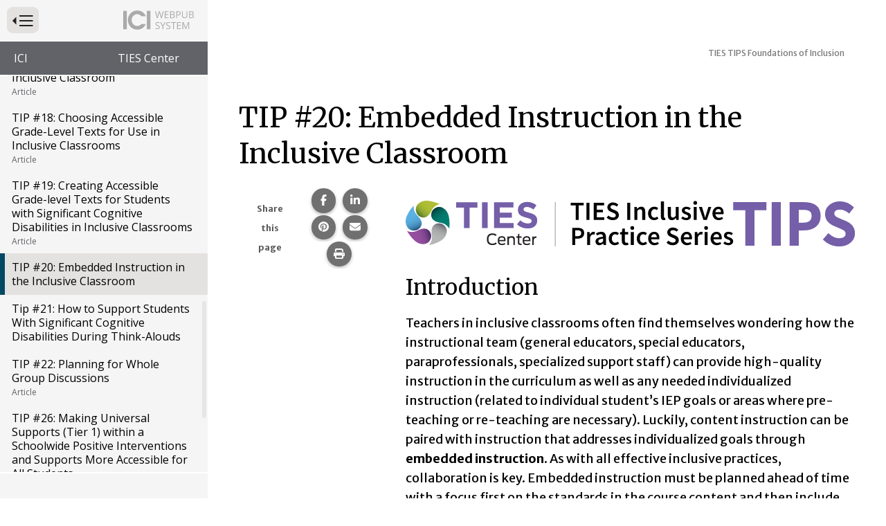

--- FILE ---
content_type: text/html; charset=utf-8
request_url: https://publications.ici.umn.edu/ties/foundations-of-inclusion-tips/embedded-instruction-in-the-inclusive-classroom
body_size: 20534
content:
<!DOCTYPE html><html lang="en-US" itemscope="" itemType="http://schema.org/Article" prefix="og: http://ogp.me/ns#" class=" webpub-article webpub-ties webpub-ties-foundations-of-inclusion-tips" data-external-links="1"><head><meta charSet="utf-8"/><meta name="viewport" content="width=device-width, initial-scale=1, shrink-to-fit=no"/><meta name="theme-color" content="#000000"/><title data-rh="true">TIES TIPS | Foundations of Inclusion | TIP #20: Embedded Instruction in the Inclusive Classroom | Institute on Community Integration Publications</title><meta data-rh="true" property="og:url" content="https://publications.ici.umn.edu/ties/foundations-of-inclusion-tips/embedded-instruction-in-the-inclusive-classroom"/><meta data-rh="true" content="article" property="og:type"/><meta data-rh="true" content="summary" name="twitter:card"/><meta data-rh="true" content="TIES Center" property="og:site_name"/><meta data-rh="true" content="TIES TIPS | Foundations of Inclusion | TIP #20: Embedded Instruction in the Inclusive Classroom" name="twitter:title"/><meta data-rh="true" content="TIES TIPS | Foundations of Inclusion | TIP #20: Embedded Instruction in the Inclusive Classroom" property="og:title"/><meta data-rh="true" content="TIES TIPS | Foundations of Inclusion | TIP #20: Embedded Instruction in the Inclusive Classroom" itemProp="name"/><meta data-rh="true" content="https://ici-s.umn.edu/files/eHM7tnphqf/social-ties-tip-20" name="image"/><meta data-rh="true" content="https://ici-s.umn.edu/files/eHM7tnphqf/social-ties-tip-20" name="twitter:image"/><meta data-rh="true" content="https://ici-s.umn.edu/files/eHM7tnphqf/social-ties-tip-20" property="og:image"/><meta data-rh="true" content="https://ici-s.umn.edu/files/eHM7tnphqf/social-ties-tip-20" itemProp="image"/><meta data-rh="true" content="TIES Center, TIP #20" property="og:image:alt"/><meta data-rh="true" content="TIES Center, TIP #20" name="twitter:image:alt"/><link data-rh="true" rel="shortcut icon" href="https://ici-s.umn.edu/6a/7c/7f/68/01/a5/20/6f/70/36/8d/24/f3/bf/3a/5f/b778ec9596cb65788a07271fbf8de08a.ico"/><link data-rh="true" href="https://fonts.googleapis.com/css?family=Merriweather+Sans:300,300i,400,400i,700|Merriweather:400,700|Open+Sans:400,400i,700" rel="stylesheet"/><link data-rh="true" href="/static/css/styles.d2575fa0f19fccefed3b.css" rel="stylesheet"/><link data-rh="true" href="/static/css/read-it-to-me.9eefca8e47fe9594d5f7.css" rel="stylesheet"/><link data-rh="true" href="/static/css/bootstrap.f8808734c35e6d24d44f.css" rel="stylesheet"/><link data-rh="true" href="/static/css/styles.58c5e0d5a8c69b1911b2.css" rel="stylesheet"/><style data-emotion="ici 1lchl47 jh9e57 16aa8dc o2j69j xtil3v 1v0627d xl7oag j7ulod 111es5u efsuew 1y1q4jg 1bnem9y 111ltjt 13omt4h my9yfq 1rqqczh 1ios3e0 1xa6fho 1lmnzn3 ej0cmx eivff4">.ici-1lchl47{position:absolute;width:1px;height:1px;padding:0;margin:-1px;overflow:hidden;clip:rect(0 0 0 0);border:0;}.ici-jh9e57{display:-webkit-box;display:-webkit-flex;display:-ms-flexbox;display:flex;-webkit-box-pack:end;-ms-flex-pack:end;-webkit-justify-content:flex-end;justify-content:flex-end;margin:0;text-align:center;background-color:transparent;}@media print{.ici-jh9e57{display:none;}}h1+.ici-jh9e57,h2+.ici-jh9e57{margin:0 0 1em;}.ici-jh9e57.ici-jh9e57>p{display:-webkit-box;display:-webkit-flex;display:-ms-flexbox;display:flex;-webkit-flex-direction:column;-ms-flex-direction:column;flex-direction:column;-webkit-box-pack:center;-ms-flex-pack:center;-webkit-justify-content:center;justify-content:center;margin-top:0;margin-right:5px;margin-bottom:0;font-size:0.7em;color:#595959;}.ici-jh9e57 ul.social-sharing-stack{display:inline-block;padding-left:0;margin-top:0;margin-bottom:0;margin-left:0;line-height:0;list-style:none;}.ici-jh9e57 ul.social-sharing-stack li{box-sizing:content-box;display:inline-block;width:35.5px;height:35.5px;padding:0 5px 3px;overflow:hidden;}.ici-jh9e57 ul.social-sharing-stack li a,.ici-jh9e57 ul.social-sharing-stack li button{display:inline-block;width:100%;height:100%;font-size:15.6px;line-height:35.5px;color:#fff;text-align:center;-webkit-text-decoration:none;text-decoration:none;vertical-align:middle;background-color:#707070;border:none;border-radius:50%;box-shadow:0 2px 5px 0 rgba(0, 0, 0, 0.16),0 2px 5px 0 rgba(0, 0, 0, 0.12);-webkit-transition:all 0.3s ease 0s;transition:all 0.3s ease 0s;}.ici-jh9e57 ul.social-sharing-stack li a.btn-facebook:hover,.ici-jh9e57 ul.social-sharing-stack li button.btn-facebook:hover,.ici-jh9e57 ul.social-sharing-stack li a.btn-facebook:focus,.ici-jh9e57 ul.social-sharing-stack li button.btn-facebook:focus{background-color:#3b5998;}.ici-jh9e57 ul.social-sharing-stack li a.btn-linkedin:hover,.ici-jh9e57 ul.social-sharing-stack li button.btn-linkedin:hover,.ici-jh9e57 ul.social-sharing-stack li a.btn-linkedin:focus,.ici-jh9e57 ul.social-sharing-stack li button.btn-linkedin:focus{background-color:#0082ca;}.ici-jh9e57 ul.social-sharing-stack li a.btn-pinterest:hover,.ici-jh9e57 ul.social-sharing-stack li button.btn-pinterest:hover,.ici-jh9e57 ul.social-sharing-stack li a.btn-pinterest:focus,.ici-jh9e57 ul.social-sharing-stack li button.btn-pinterest:focus{background-color:#e60023;}.ici-jh9e57 ul.social-sharing-stack li a.btn-envelope:hover,.ici-jh9e57 ul.social-sharing-stack li button.btn-envelope:hover,.ici-jh9e57 ul.social-sharing-stack li a.btn-envelope:focus,.ici-jh9e57 ul.social-sharing-stack li button.btn-envelope:focus{background-color:#4b515d;}.ici-jh9e57 ul.social-sharing-stack li a.btn-print,.ici-jh9e57 ul.social-sharing-stack li button.btn-print{padding:0;}.ici-jh9e57 ul.social-sharing-stack li a.btn-print:hover,.ici-jh9e57 ul.social-sharing-stack li button.btn-print:hover,.ici-jh9e57 ul.social-sharing-stack li a.btn-print:focus,.ici-jh9e57 ul.social-sharing-stack li button.btn-print:focus{background-color:midnightblue;}.ici-16aa8dc{margin-bottom:30px;border:1px solid #000;}.ici-16aa8dc+.ici-16aa8dc{margin-top:-30px;border-top:none;}.ici-o2j69j{padding:1.25rem 1.8rem 0;border-bottom:1px solid #000;}.ici-o2j69j:last-child{padding-bottom:1px;border-bottom:none;}.ici-o2j69j::after{display:table;clear:both;content:'';}.ici-o2j69j >:first-child{margin-top:0;}.ici-o2j69j >h2:first-child,.ici-o2j69j >h3:first-child,.ici-o2j69j >h4:first-child,.ici-o2j69j >h5:first-child,.ici-o2j69j >h6:first-child{margin-top:0;}.ici-o2j69j >h3:not(.ie9plusspecifityboost):not(.ie9plusspecifityboost)::after{content:none;}.ici-o2j69j:not(.ie9plusspecifityboost)>:last-child{margin-bottom:1.25rem;}.ici-xtil3v{display:-webkit-box;display:-webkit-flex;display:-ms-flexbox;display:flex;-webkit-flex-direction:column;-ms-flex-direction:column;flex-direction:column;-webkit-box-flex-wrap:nowrap;-webkit-flex-wrap:nowrap;-ms-flex-wrap:nowrap;flex-wrap:nowrap;gap:18px;width:100%;}.ici-xtil3v +*{margin-top:1.8rem;}@media (min-width: 768px){.ici-xtil3v{-webkit-flex-direction:row;-ms-flex-direction:row;flex-direction:row;-webkit-box-flex-wrap:wrap;-webkit-flex-wrap:wrap;-ms-flex-wrap:wrap;flex-wrap:wrap;gap:18px;}}.ici-1v0627d{-webkit-flex:1 1 auto;-ms-flex:1 1 auto;flex:1 1 auto;width:100%;}.ici-1v0627d >:first-child{margin-top:0;margin-bottom:0;}.ici-1v0627d >:last-child{margin-bottom:0;}@media all and (-ms-high-contrast: none){.ici-1v0627d{min-height:1px;padding-top:9px;padding-right:9px;padding-bottom:9px;padding-left:9px;}}@media print{.ici-1v0627d .img-user{display:-webkit-box;display:-webkit-flex;display:-ms-flexbox;display:flex;}}@media (min-width: 768px){.ici-1v0627d{-webkit-flex:1 1 0%;-ms-flex:1 1 0%;flex:1 1 0%;width:auto;}@media all and (-ms-high-contrast: none){.ici-1v0627d{min-height:1px;padding-top:9px;padding-right:9px;padding-bottom:9px;padding-left:9px;}}}.ici-xl7oag{-webkit-flex:1 1 auto;-ms-flex:1 1 auto;flex:1 1 auto;width:100%;}.ici-xl7oag >:first-child{margin-top:0;margin-bottom:0;}.ici-xl7oag >:last-child{margin-bottom:0;}@media all and (-ms-high-contrast: none){.ici-xl7oag{min-height:1px;padding-top:9px;padding-right:9px;padding-bottom:9px;padding-left:9px;}}@media print{.ici-xl7oag .img-user{display:-webkit-box;display:-webkit-flex;display:-ms-flexbox;display:flex;}}@media (min-width: 768px){.ici-xl7oag{-webkit-flex:3 1 0%;-ms-flex:3 1 0%;flex:3 1 0%;width:auto;}@media all and (-ms-high-contrast: none){.ici-xl7oag{min-height:1px;padding-top:9px;padding-right:9px;padding-bottom:9px;padding-left:9px;}}}.ici-j7ulod{-webkit-flex:1 1 auto;-ms-flex:1 1 auto;flex:1 1 auto;width:100%;}.ici-j7ulod >:first-child{margin-top:0;margin-bottom:0;}.ici-j7ulod >:last-child{margin-bottom:0;}@media all and (-ms-high-contrast: none){.ici-j7ulod{min-height:1px;padding-top:9px;padding-right:9px;padding-bottom:9px;padding-left:9px;}}@media print{.ici-j7ulod .img-user{display:-webkit-box;display:-webkit-flex;display:-ms-flexbox;display:flex;}}@media (min-width: 768px){.ici-j7ulod{-webkit-flex:9 1 0%;-ms-flex:9 1 0%;flex:9 1 0%;width:auto;}@media all and (-ms-high-contrast: none){.ici-j7ulod{min-height:1px;padding-top:9px;padding-right:9px;padding-bottom:9px;padding-left:9px;}}}.ici-111es5u{padding-left:0;overflow-x:auto;}@media screen and (max-width: 767px){.ici-111es5u{width:100%;overflow-y:hidden;-ms-overflow-style:-ms-autohiding-scrollbar;}}.ici-efsuew{width:100%;max-width:100%;height:100%;margin:0;border:1px solid #8a8a8a;border-radius:3px;}.ici-1y1q4jg{padding:4px;text-align:left;vertical-align:top;border:1px solid #8a8a8a;font-size:calc(2.0rem - (2.0rem * 0.2525));color:#000;background:#f9f7f6;font-family:'Merriweather',serif;}@media only screen and (min-width: 768px){.ici-1y1q4jg{font-size:calc(2.0rem - (2.0rem * 0.2222));}}@media only screen and (min-width: 992px){.ici-1y1q4jg{font-size:calc(2.0rem - (2.0rem * 0));}}@media only screen and (min-width: 1024px){.ici-1y1q4jg{font-size:calc(2.0rem - (2.0rem * 0));}}@media only screen and (min-width: 1200px){.ici-1y1q4jg{font-size:calc(2.0rem - (2.0rem * 0));}}thead .ici-1y1q4jg{vertical-align:bottom;}.ici-1y1q4jg p{margin:0;}.ici-1bnem9y{padding:4px;text-align:left;vertical-align:top;border:1px solid #8a8a8a;color:#000;background:#fff;width:auto;min-width:150px;}@media only screen and (min-width:600px){.ici-1bnem9y{min-width:auto;}}@media print{.ici-1bnem9y{min-width:auto;}}tbody tr .ici-1bnem9y:hover,tbody tr .ici-1bnem9y:focus{color:#000;background:#f8f8ff;}.ici-1bnem9y :first-child{margin-top:0;}.ici-1bnem9y :last-child{margin-bottom:0;}.ici-111ltjt{color:#595959;background:#fff;padding:8px 0;margin-left:-0;text-align:left;}.ici-13omt4h{padding:0 30px 10px;margin:30px 0 50px;clear:both;background-color:#f9f7f6;border:4px solid #999;}.ici-13omt4h >:first-child{margin-top:30px;}.ici-13omt4h::after{display:table;clear:both;content:'';}main.editing .ici-13omt4h{position:relative;padding-top:15px;margin-top:150px;}main.editing .ici-13omt4h::before{position:absolute;top:-2.8rem;left:0;font-size:1.8rem;font-weight:700;content:'Article Tail';}@media print{.ici-my9yfq{display:none;}}.ici-1rqqczh{height:0.9em;}a:hover .ici-1rqqczh,a:focus .ici-1rqqczh{position:relative;top:-2px;}.ici-1ios3e0{display:none;}body[data-external-links] .ici-1ios3e0{display:block;max-width:1200px;padding:0 15px;margin:25px auto;}body[data-external-links] .ici-1ios3e0 >p{padding-bottom:1px;border-bottom:1px solid #dedede;}@media print{body[data-external-links] .ici-1ios3e0{display:none;}}.ici-1xa6fho{display:-webkit-box;display:-webkit-flex;display:-ms-flexbox;display:flex;}.ici-1xa6fho:last-child{margin-bottom:0;}.ici-1lmnzn3{padding-right:1ch;}.ici-1lmnzn3 >img{height:2em;}.ici-ej0cmx{font-size:0.8em;color:#555;}.ici-eivff4{display:none;}</style></head><body id="page-top"><noscript>You need to enable JavaScript to run this app.</noscript><div id="root"><div id="wrapper" class="toggled"><nav id="nav"><div class="menu-head"><form method="GET" class="menu-toggle-wrap"><button type="submit" id="menu-toggle" class="btn btn-sm btn-default" aria-expanded="true" name="nav" value="1"><span class="ici-1lchl47">Press to Toggle Website Primary Navigation</span><img src="https://ici-s.umn.edu/files/TiRd3RYcAx?preferredLocale=en-US" alt=""/></button></form><img src="https://ici-s.umn.edu/files/Gh7kQXKJmm?preferredLocale=en-US" alt=""/></div><div class="sys-nav"><ul class="pub-pedigree" aria-label="Website Hightlighted Content Partners"><li><a href="https://ici.umn.edu">ICI</a></li><li><a href="https://tiescenter.org">TIES Center</a></li></ul></div><div class="pub-nav"><nav aria-label="Website Primary Navigation"><ul class="menu"><li class="cover"><a class="overview" href="/ties/foundations-of-inclusion-tips/cover"> <!-- -->Foundations of Inclusion TIPS<!-- --> <!-- --> <span class="article-type">Overview</span></a></li><li><a class="article" href="/ties/foundations-of-inclusion-tips/using-the-least-dangerous-assumption-in-educational-decisions"> <!-- -->TIP #6: Using the Least Dangerous Assumption in Educational Decisions<!-- --> <!-- --> <span class="article-type">Article</span></a></li><li><a class="article" href="/ties/foundations-of-inclusion-tips/homework-in-the-inclusive-classroom"> <!-- -->TIP #7: Homework in the Inclusive Classroom<!-- --> <!-- --> <span class="article-type">Article</span></a></li><li><a class="article" href="/ties/foundations-of-inclusion-tips/high-leverage-practices-crosswalk"> <!-- -->TIP #8: High Leverage Practices Crosswalk<!-- --> <!-- --> <span class="article-type">Article</span></a></li><li><a class="article" href="/ties/foundations-of-inclusion-tips/special-education-high-leverage-practices-for-instruction-in-inclusive-settings"> <!-- -->TIP #9: Special Education High Leverage Practices for Instruction in Inclusive Settings<!-- --> <!-- --> <span class="article-type">Article</span></a></li><li><a class="article" href="/ties/foundations-of-inclusion-tips/graphic-organizers-in-inclusive-classrooms-for-students-with-significant-cognitive-disabilities"> <!-- -->TIP #10: The Use of Graphic Organizers in Inclusive Classrooms for Students with Significant Cognitive Disabilities<!-- --> <!-- --> <span class="article-type">Article</span></a></li><li><a class="article" href="/ties/foundations-of-inclusion-tips/grading-for-students-with-significant-cognitive-disabilities-in-inclusive-classrooms"> <!-- -->TIP #11: Grading for Students with Significant Cognitive Disabilities in Inclusive Classrooms<!-- --> <!-- --> <span class="article-type">Article</span></a></li><li><a class="article" href="/ties/foundations-of-inclusion-tips/standards-based-grading-and-report-cards-in-inclusive-elementary-and-middle-schools"> <!-- -->TIP #12: Standards-based Grading and Report Cards in Inclusive Elementary and Middle Schools<!-- --> <!-- --> <span class="article-type">Article</span></a></li><li><a class="article" href="/ties/foundations-of-inclusion-tips/talking-about-grading-with-parents-or-guardians-and-students-for-inclusive-classrooms"> <!-- -->TIP #13: Talking About Grading with Parents or Guardians and Students for Inclusive Classrooms<!-- --> <!-- --> <span class="article-type">Article</span></a></li><li><a class="article" href="/ties/foundations-of-inclusion-tips/academic-standards-for-students-with-significant-cognitive-disabilities-in-inclusive_classrooms"> <!-- -->TIP #14: Academic Standards for Students with Significant Cognitive Disabilities in Inclusive Classrooms: Same Content Standards, Alternate Achievement Standards<!-- --> <!-- --> <span class="article-type">Article</span></a></li><li><a class="article" href="/ties/foundations-of-inclusion-tips/turn-and-talk-in-the-inclusive-classroom"> <!-- -->TIP #15: Turn and Talk in the Inclusive Classroom<!-- --> <!-- --> <span class="article-type">Article</span></a></li><li><a class="article" href="/ties/foundations-of-inclusion-tips/making-inferences-in-the-inclusive-classroom"> <!-- -->TIP #16: Making Inferences in the Inclusive Classroom<!-- --> <!-- --> <span class="article-type">Article</span></a></li><li><a class="article" href="/ties/foundations-of-inclusion-tips/choosing-accessible-grade-level-texts-for-use-in-inclusive-classrooms"> <!-- -->TIP #18: Choosing Accessible Grade-Level Texts for Use in Inclusive Classrooms<!-- --> <!-- --> <span class="article-type">Article</span></a></li><li><a class="article" href="/ties/foundations-of-inclusion-tips/creating-accessible-grade-level-texts-for-students-with-significant-cognitive-disabilities-in-inclusive-classrooms"> <!-- -->TIP #19: Creating Accessible Grade-level Texts for Students with Significant Cognitive Disabilities in Inclusive Classrooms<!-- --> <!-- --> <span class="article-type">Article</span></a></li><li class="active"><a class="" href="/ties/foundations-of-inclusion-tips/embedded-instruction-in-the-inclusive-classroom"> <!-- -->TIP #20: Embedded Instruction in the Inclusive Classroom<!-- --> <!-- --> </a></li><li><a class="" href="/ties/foundations-of-inclusion-tips/how-to-support-students-with-significant-cognitive-disabilities-during-think-alouds"> <!-- -->Tip #21: How to Support Students With Significant Cognitive Disabilities During Think-Alouds<!-- --> <!-- --> </a></li><li><a class="article" href="/ties/foundations-of-inclusion-tips/planning-for-whole-group-discussions"> <!-- -->TIP #22: Planning for Whole Group Discussions<!-- --> <!-- --> <span class="article-type">Article</span></a></li><li><a class="" href="/ties/foundations-of-inclusion-tips/making-universal-supports-accessible"> <!-- -->TIP #26: Making Universal Supports (Tier 1) within a Schoolwide Positive Interventions and Supports More Accessible for All Students<!-- --> <!-- --> </a></li><li><a class="article" href="/ties/foundations-of-inclusion-tips/including-all-students-in-pbis"> <!-- -->TIP #27: Including ALL Students in Schoolwide Positive Behavior Intervention and Supports<!-- --> <!-- --> <span class="article-type">Article</span></a></li><li><a class="" href="/ties/foundations-of-inclusion-tips/teaching-pbis-tier1-behavioral-expectations"> <!-- -->TIP #31: Teaching PBIS Tier 1 School-wide Behavioral Expectations to Students with Significant Cognitive Disabilities<!-- --> <!-- --> </a></li><li><a class="" href="/ties/foundations-of-inclusion-tips/tips-in-action-series"> <!-- -->TIPS in Action (TIA) Series<!-- --> <!-- --> </a></li></ul></nav></div><div class="sys-nav"><ul></ul></div></nav><div id="page-content-wrapper"><div class="container-fluid"><div class="row"><div class="col-lg-12"><div></div><main id="embedded-instruction-in-the-inclusive-classroom" role="main" class="section "><div class="row"><div class="col-lg-12"> <!-- --> <article class="primary-content article-two-column"><h1 class="issue-lesson-title" style="outline:none" tabindex="-1"><span class="title">TIES TIPS</span> <span class="subtitle">Foundations of Inclusion</span></h1><div class="read-it-to-me-content-group ritm-disabled"><div class="read-this-to-me"><h2 class="">TIP #20: Embedded Instruction in the Inclusive Classroom</h2><div class="col-lg-3 column rail-column author-info dont-break-out"><section class="block-ici-share-links clearfix ici-jh9e57" data-ritm="false"><p><strong>Share this page</strong></p><ul class="social-sharing-stack"><li><a href="https://www.facebook.com/sharer/sharer.php?u=https%3A%2F%2Fpublications.ici.umn.edu%2Fties%2Ffoundations-of-inclusion-tips%2Fembedded-instruction-in-the-inclusive-classroom" target="_blank" rel="noopener noreferrer" class="btn-facebook"><svg aria-hidden="true" focusable="false" data-prefix="fab" data-icon="facebook-f" class="svg-inline--fa fa-facebook-f " role="img" xmlns="http://www.w3.org/2000/svg" viewBox="0 0 320 512"><path fill="currentColor" d="M80 299.3V512H196V299.3h86.5l18-97.8H196V166.9c0-51.7 20.3-71.5 72.7-71.5c16.3 0 29.4 .4 37 1.2V7.9C291.4 4 256.4 0 236.2 0C129.3 0 80 50.5 80 159.4v42.1H14v97.8H80z"></path></svg><span class="sr-only">Share this page on Facebook.</span></a></li><li><a href="https://www.linkedin.com/shareArticle?mini=true&amp;url=https%3A%2F%2Fpublications.ici.umn.edu%2Fties%2Ffoundations-of-inclusion-tips%2Fembedded-instruction-in-the-inclusive-classroom" target="_blank" rel="noopener noreferrer" class="btn-linkedin"><svg aria-hidden="true" focusable="false" data-prefix="fab" data-icon="linkedin-in" class="svg-inline--fa fa-linkedin-in " role="img" xmlns="http://www.w3.org/2000/svg" viewBox="0 0 448 512"><path fill="currentColor" d="M100.28 448H7.4V148.9h92.88zM53.79 108.1C24.09 108.1 0 83.5 0 53.8a53.79 53.79 0 0 1 107.58 0c0 29.7-24.1 54.3-53.79 54.3zM447.9 448h-92.68V302.4c0-34.7-.7-79.2-48.29-79.2-48.29 0-55.69 37.7-55.69 76.7V448h-92.78V148.9h89.08v40.8h1.3c12.4-23.5 42.69-48.3 87.88-48.3 94 0 111.28 61.9 111.28 142.3V448z"></path></svg><span class="sr-only">Share this page on LinkedIn.</span></a></li><li><a href="https://pinterest.com/pin/create/button/?url=https%3A%2F%2Fpublications.ici.umn.edu%2Fties%2Ffoundations-of-inclusion-tips%2Fembedded-instruction-in-the-inclusive-classroom&amp;media=https%3A%2F%2Fici-s.umn.edu%2Ffiles%2FeHM7tnphqf%2Fsocial-ties-tip-20&amp;description=TIES%20TIPS%20%7C%20Foundations%20of%20Inclusion%20%7C%20TIP%20%2320%3A%20Embedded%20Instruction%20in%20the%20Inclusive%20Classroom" target="_blank" rel="noopener noreferrer" class="btn-pinterest"><svg aria-hidden="true" focusable="false" data-prefix="fab" data-icon="pinterest" class="svg-inline--fa fa-pinterest " role="img" xmlns="http://www.w3.org/2000/svg" viewBox="0 0 496 512"><path fill="currentColor" d="M496 256c0 137-111 248-248 248-25.6 0-50.2-3.9-73.4-11.1 10.1-16.5 25.2-43.5 30.8-65 3-11.6 15.4-59 15.4-59 8.1 15.4 31.7 28.5 56.8 28.5 74.8 0 128.7-68.8 128.7-154.3 0-81.9-66.9-143.2-152.9-143.2-107 0-163.9 71.8-163.9 150.1 0 36.4 19.4 81.7 50.3 96.1 4.7 2.2 7.2 1.2 8.3-3.3.8-3.4 5-20.3 6.9-28.1.6-2.5.3-4.7-1.7-7.1-10.1-12.5-18.3-35.3-18.3-56.6 0-54.7 41.4-107.6 112-107.6 60.9 0 103.6 41.5 103.6 100.9 0 67.1-33.9 113.6-78 113.6-24.3 0-42.6-20.1-36.7-44.8 7-29.5 20.5-61.3 20.5-82.6 0-19-10.2-34.9-31.4-34.9-24.9 0-44.9 25.7-44.9 60.2 0 22 7.4 36.8 7.4 36.8s-24.5 103.8-29 123.2c-5 21.4-3 51.6-.9 71.2C65.4 450.9 0 361.1 0 256 0 119 111 8 248 8s248 111 248 248z"></path></svg><span class="sr-only">Share this page on Pinterest.</span></a></li><li><a href="mailto:?&amp;subject=TIES%20TIPS%20%7C%20Foundations%20of%20Inclusion%20%7C%20TIP%20%2320%3A%20Embedded%20Instruction%20in%20the%20Inclusive%20Classroom&amp;body=https%3A%2F%2Fpublications.ici.umn.edu%2Fties%2Ffoundations-of-inclusion-tips%2Fembedded-instruction-in-the-inclusive-classroom" rel="noopener noreferrer" class="btn-envelope"><svg aria-hidden="true" focusable="false" data-prefix="fas" data-icon="envelope" class="svg-inline--fa fa-envelope " role="img" xmlns="http://www.w3.org/2000/svg" viewBox="0 0 512 512"><path fill="currentColor" d="M48 64C21.5 64 0 85.5 0 112c0 15.1 7.1 29.3 19.2 38.4L236.8 313.6c11.4 8.5 27 8.5 38.4 0L492.8 150.4c12.1-9.1 19.2-23.3 19.2-38.4c0-26.5-21.5-48-48-48L48 64zM0 176L0 384c0 35.3 28.7 64 64 64l384 0c35.3 0 64-28.7 64-64l0-208L294.4 339.2c-22.8 17.1-54 17.1-76.8 0L0 176z"></path></svg><span class="sr-only">Share this page via email.</span></a></li><li><button type="button" class="btn-print"><svg aria-hidden="true" focusable="false" data-prefix="fas" data-icon="print" class="svg-inline--fa fa-print " role="img" xmlns="http://www.w3.org/2000/svg" viewBox="0 0 512 512"><path fill="currentColor" d="M128 0C92.7 0 64 28.7 64 64l0 96 64 0 0-96 226.7 0L384 93.3l0 66.7 64 0 0-66.7c0-17-6.7-33.3-18.7-45.3L400 18.7C388 6.7 371.7 0 354.7 0L128 0zM384 352l0 32 0 64-256 0 0-64 0-16 0-16 256 0zm64 32l32 0c17.7 0 32-14.3 32-32l0-96c0-35.3-28.7-64-64-64L64 192c-35.3 0-64 28.7-64 64l0 96c0 17.7 14.3 32 32 32l32 0 0 64c0 35.3 28.7 64 64 64l256 0c35.3 0 64-28.7 64-64l0-64zM432 248a24 24 0 1 1 0 48 24 24 0 1 1 0-48z"></path></svg><span class="sr-only">Print this page.</span></button></li></ul></section></div><div class="col-lg-9 column body-column"><div class="img-user"><img src="https://ici-s.umn.edu/files/dddt3H--g4/ties-tips-header.svg?preferredLocale=en-US" alt="TIES Center | TIES Inclusive Practice Series (TIPS)" class="img-responsive" style="max-width:100%;height:auto" width="802" height="81"/></div><h3 id="Introduction">Introduction </h3>
<p>Teachers in inclusive classrooms often find themselves wondering how the instructional team (general educators, special educators, paraprofessionals, specialized support staff) can provide high-quality instruction in the curriculum as well as any needed individualized instruction (related to individual student’s IEP goals or areas where pre-teaching or re-teaching are necessary). Luckily, content instruction can be paired with instruction that addresses individualized goals through <strong>embedded instruction</strong>. As with all effective inclusive practices, collaboration is key. Embedded instruction must be planned ahead of time with a focus first on the standards in the course content and then include instruction tailored to specific student goals. Teachers should consider how to balance students&#x27; support needs with academic progression through the curriculum within the natural context and the pace of the general education classroom (Jimenez &amp; Kamei, 2015). </p>
<h3 id="Evidence">Evidence </h3>
<p><strong>Embedded instruction is a strategy that involves providing individualized and explicit instruction within  natural opportunities in the general education classroom</strong> (McDonnell et al., 2014). This strategy has been used to effectively teach a wide range of skills to students with significant cognitive disabilities, including skills that may come from IEP goals and/or from the general education curriculum. Some of the skills taught in the research literature include sight word identification, number identification, vocabulary, phonics, and solving word problems, among many others (Jameson et al., 2020).  Special and general educators, paraprofessionals, and peers have all demonstrated the ability to effectively deliver embedded instruction as well, offering opportunities for flexible service delivery and shared responsibility in inclusive classrooms (Bowman et al., 2020). </p>
<h3 id="Implementation">Implementation </h3>
<p>When implementing embedded instruction, there are four main steps that a team will engage in. These steps include (1) identifying a goal, (2) identifying natural opportunities to provide instruction, (3) using a prompt hierarchy and fading during instruction, and (4) collecting data (McDonnell et al., 2014). These steps are outlined below with further description and examples. </p>
<h4 id="_-Check-the-IEP-for-specific-goals-that-could-be-addressed-or-identify-one-from-the-curriculum-where-a-student-may-need-more-intensive-instruction">1. Check the IEP for specific goals that could be addressed or identify one from the curriculum where a student may need more intensive instruction</h4><div class="ici-16aa8dc"><div class="ici-o2j69j"><p><strong>Hint for writing inclusive IEP goals (Kurth, 2013) </strong></p>
<ul>
<li><strong>Identify goals that apply across content areas, lessons/units,  and daily routines in general education classes</strong></li>
</ul>
<p><strong>For more information on writing inclusive IEP goals see the </strong><a href="https://tiescenter.org/inclusive-instruction/comprehensive-inclusive-education-general-education-and-the-inclusive-iep"><strong>Comprehensive Inclusive Education resource</strong></a></p></div></div><p>After the general and special educator connected about what instruction might be embedded in the new unit, they decided on the following IEP goal to prioritize: <em>Given unit-specific vocabulary instruction in all classes, the student will use 4-5 new vocabulary words per unit in the context of general education lessons and activities with 75% accuracy for 3 consecutive trials.  </em></p>
<p>The current 8th-grade math unit involves constructing and interpreting scatter plots (see examples). The general and special educators have identified the following vocabulary words for instruction: <strong>positive association, negative association, no association, and variable. </strong></p>
<p><strong>Scatter plots the math class will interpret</strong></p><div class="ici-xtil3v"><div class="ici-1v0627d"><div class="img-user"><img src="https://ici-s.umn.edu/files/REJNXQeCeF/ties20-scatterplot1?preferredLocale=en-US" alt="A scatterplot showing a positive correlation between the number of cavities and servings of sugar consumed." class="img-responsive" style="max-width:100%;height:auto" width="438" height="244"/></div><div class="img-user"><img src="https://ici-s.umn.edu/files/-jACT6tPPF/ties20-scatterplot3?preferredLocale=en-US" alt="A scatterplot showing a no correlation between the shoe size and time spent exercising." class="img-responsive" style="max-width:100%;height:auto" width="426" height="248"/></div></div><div class="ici-1v0627d"><div class="img-user"><img src="https://ici-s.umn.edu/files/Tj4R44kk-a/ties20-scatterplot2?preferredLocale=en-US" alt="A scatterplot showing a negative correlation between the car speed and time to destination." class="img-responsive" style="max-width:100%;height:auto" width="376" height="248"/></div></div></div><h4 id="_-Ask-the-general-educator-to-identify-natural-opportunities-to-provide-instruction-within-general-education-activities-and-routines-for-example-transitions-independent-work">2. Ask the general educator to identify natural opportunities to provide instruction within general education activities and routines (for example, transitions, independent work)</h4>
<p>In math class, transitions typically occur between teacher demonstrations, independent work, group work, and group/individual sharing and discussion. A student could be provided with embedded instruction in each class period during these times. </p>
<h4 id="_-Prompt-the-student-and-increase-wait-time">3. Prompt the student and increase wait time</h4>
<p>The student’s partner (general educator, special educator, paraprofessional, or peer) will use a prompt (“Which kind of association does this scatter plot have?”) and a 5-second wait time for a response (constant time delay). If the student makes an error, the partner will provide a verbal prompt (“You pointed to the positive association, but this scatter plot shows no association, point to no association.”). Once the student reaches the goal with a 5 second wait time, the student’s partners will begin to wait longer for a response before a prompt is provided. </p>
<h4 id="_-Collect-chart-and-use-data">4. Collect, chart, and use data</h4>
<p>Twice a week or so, the general or special educator or paraprofessional will collect data on the student’s acquisition of the new vocabulary words on a data sheet (see example). The special educator will review the data each week to determine if the student is on track to reach the goal and if changes to the embedded instruction program are needed. </p>
<p><strong>Example data sheet</strong></p><div class="img-user"><img src="https://ici-s.umn.edu/files/fMgxGAR94i/ties20-sample-data-sheet?preferredLocale=en-US" alt="A sample data collection sheet showing student progress on identification of math vocabulary words such as positive association, negative association, no association, and variable." class="img-responsive" style="max-width:100%;height:auto" width="936" height="258"/></div><h4 id="Embedded-Instruction-in-Action">Embedded Instruction in Action </h4>
<p>Here is an example showcasing a collaborative team approach to embedded instruction within a general education math class. </p>
<h4 id="Meet-Jaxon">Meet Jaxon</h4>
<p>Jaxon is an eighth-grade student who is included in general education classes and activities for most of his day. He has a daily small group and 1:1 instruction from the special education team where he receives specially designed instruction (SDI) on the content and skills he needs, in addition to receiving SDI throughout the school day provided by other staff. For instance, in these small groups, the team might pre-teach or re-teach concepts and skills that the general and special educators identified were essential for each unit or the team might focus on explicitly teaching Jaxon a cognitive strategy for solving math problems. Jaxon participates in the state alternate assessment based on alternate academic achievement standards as a result of his instructional needs related to having an intellectual disability and autism. He also needs visual support due to his low vision. </p>
<p>Jaxon can read short, simple sentences if they have been enlarged or that he can enlarge on a screen. Images, such as a graph, are often enlarged and outlined with dried white glue or puffy paint. He can routinely indicate if there are more or less of something and can rote count to 10 but is still developing his 1:1 correspondence skills in math. He works best when the information is summarized and chunked and when he has multiple opportunities to practice a skill or concept. Graphic organizers have been a helpful tool for Jaxon and his whole team has learned about prompt hierarchies and fading to support his learning and build his independence. </p>
<h4 id="Jaxon’s-IEP-goals-focus-on-skills-such-as">Jaxon’s IEP goals focus on skills such as: </h4>
<ul>
<li>Identifying and using new vocabulary from grade-level content and general education routines</li>
<li>Counting with 1:1 correspondence</li>
<li>Cause and effect (for example, identifying if a person eats a lot of sugar, they could get more cavities)</li>
</ul>
<h4 id="Setting-the-team-up-for-success">Setting the team up for success</h4>
<p>Toward the beginning of the year, the special educator shared instructional strategies and skills that typically worked well for Jaxon as well as detailing his specific supports and accommodations with the general educators and paraprofessionals. This menu of supports was available on a shared electronic document that all educators had access to and in which they could add or edit. The team met once every month or two to outline upcoming lessons and plan for instruction and support. Below is part of the <a href="https://tiescenter.org/inclusive-instruction/5-15-45-tool">5-15-45</a> planning template and process that Jaxon’s educational team used for planning the semester. </p><div class="ici-xtil3v"><div class="ici-xl7oag"><div class="img-user"><div role="group" aria-label="Image and text that describes it."><img src="https://ici-s.umn.edu/files/mnfTE3aQ7e/15-min-white-space?preferredLocale=en-US" alt="" class="img-responsive" style="max-width:100%;height:auto" width="124" height="153"/><div id="column.components.8.components.0.components.0.alt" class="sr-only"></div></div></div></div><div class="ici-j7ulod"><h4 id="_5-Minute-Lesson-Planning-Template"> 15-Minute Lesson Planning Template</h4>
<p>Pro Tip: Use the guide to think about the academic content, instruction, activities, and barriers in your lesson. Make your action items and teach!</p></div></div><div class="ici-16aa8dc"><div class="ici-o2j69j"><div class="ici-111es5u"><table class="ici-efsuew"><tbody><tr><th id="cell-59e1a02f-4ead-41fe-8791-fb19009c9cae" scope="col" class="ici-1y1q4jg"><p>Guiding Questions</p></th><th id="cell-e2732606-2c9a-409c-89e5-b289c1ee8277" scope="col" class="ici-1y1q4jg"><p>Notes Here (with sentence starters)</p></th><th id="cell-c93f7750-5ed8-4ace-a009-aa263a5b068b" scope="col" class="ici-1y1q4jg"><p>Success Indicators</p></th></tr><tr><td class="ici-1bnem9y"><p>What is the <strong>content</strong> being taught in this lesson?</p>
<p>What is the most essential for <strong>all </strong>learners to know?</p></td><td class="ici-1bnem9y"><p>The most essential grade-level content is...</p>
<p><strong>Scatter plots help us make sense of relationships.</strong></p></td><td class="ici-1bnem9y"><p>We have a mutual understanding of the essential content of this lesson</p></td></tr><tr><td class="ici-1bnem9y"><p>What are the <strong>instructional strategies and activities</strong> for this lesson?</p>
<p>What instructional strategies and activities are <strong>most helpful for teaching the essential content? </strong></p></td><td class="ici-1bnem9y"><p>We teach this content by...</p>
<p><strong>Students will comlete class polls or research with two variables and plot them to identify characteristics of attribution.</strong></p></td><td class="ici-1bnem9y"><p>We can identify a barrier to learning for our student with a significant cognitive disability in this lesson.</p></td></tr><tr><td class="ici-1bnem9y"><p>What is <strong>one barrier to learning</strong> we anticipate for our student with significant cognitive disabilities?</p>
<ul>
<li>Is it related to <strong>student interest or engagement?</strong></li>
<li>Is it related to the <strong>student&#x27;s background knowledge </strong>(e.g. vocabulary)?</li>
<li>Is it related to <strong>how the student shows what they know </strong>(i.e. how they communicate)?</li>
</ul></td><td class="ici-1bnem9y"><p>One barrier in this lesson for students with significant cognitive disabilities includes...</p>
<ul>
<li><strong>Jaxon may have difficulty viewing the scatter plots</strong></li>
<li><strong>Jaxon may also require additional practice in use of mathematical vocabulary</strong></li>
</ul></td><td class="ici-1bnem9y"><p>We can identify a barrier to learning for our student with a significant cognitive disability in this lesson.</p></td></tr><tr><td class="ici-1bnem9y"><p><strong>What is one way to remove this barrier?</strong></p></td><td class="ici-1bnem9y"><p>A strategy to reduce this barrier and teach this content to students with significant cognitive disabilities is...</p>
<ul>
<li><strong>Using white glue to create raised axes and data points for tactile support</strong></li>
<li><strong>Use of a personal glossary to match scatter plot trends to his glossary</strong></li>
</ul>
<p></p></td><td class="ici-1bnem9y"><p><strong>We can identify a strategy to include in this lesson to reduce the barrier and support a student with a significant cognitive disability.</strong></p></td></tr><tr><td class="ici-1bnem9y"><p><strong>Maximize your Impact:</strong> How could <strong>other students benefit </strong>from this new instructional strategy or option? </p></td><td class="ici-1bnem9y"><p>We could let other students o the whole class use this strategy by...</p>
<ul>
<li><strong>Allowing students to build their scatterplots using different formats (graphy paper, Technology, using objects, etc.)</strong></li>
</ul></td><td class="ici-1bnem9y"><p><strong>We can determine how all students might be able to access and use this strategy.</strong></p></td></tr></tbody></table></div></div></div><h4 id="Action-Plan">Action Plan:</h4>
<h5 id="General-Educator">General Educator: </h5>
<ul>
<li>Send class slides to special education team for adaptations/modifications </li>
</ul>
<h5 id="General-and-special-educator">General and special educator: </h5>
<ul>
<li>Support modifications and adaptation development and review effectiveness after</li>
<li>Use the <a href="/ties/comprehensive-inclusive-education/main#_a-The-Education-Day-at-a-Glance-provides-a-format-for-the-team-to">Education Day-At-A-Glance</a></li>
<li>Regularly review class and IEP data and identify any changes needed</li>
</ul>
<h5 id="Special-educator">Special educator: </h5>
<p>Give instructions to paraprofessionals for modifying/adapting the slides</p>
<ul>
<li>Pre-teach
<ul>
<li>scatter plot - help us see if variables might be related (for example, height and shoe size)</li>
<li>types of scatter plot correlations - positive, negative, and no correlation</li>
</ul>
</li>
<li>Create data sheets &amp; take baseline data</li>
</ul>
<p>Provide training to the paraprofessional on:</p>
<ul>
<li>how and when to use embedded instruction,</li>
<li>supporting others to provide embedded instruction (for example, peer, general educator), and</li>
<li>collecting data</li>
</ul>
<h5 id="Paraprofessional">Paraprofessional: </h5>
<ul>
<li>Adapt slides under special educator’s direction</li>
<li>Create a tactile glossary</li>
<li>Adapt materials in the moment (for example, when the class creates a scatter plot, the student’s plot is made by poking holes in the paper instead of marks on it)</li>
<li>Use the instructional techniques from the classroom teacher to provide classroom support</li>
</ul>
<p>Here is what it looked like in practice (opportunities to embed IEP goals are bolded):</p><div class="ici-16aa8dc"><div class="ici-o2j69j"><div class="ici-111es5u"><table class="ici-efsuew"><caption class="ici-111ltjt"><p><strong>Study Hall the Day Before</strong></p></caption><tbody><tr><th id="cell-16c8f9f6-4319-4910-977a-327682b0b613" scope="col" class="ici-1y1q4jg"><p>Class/Activity</p></th><th id="cell-3046b1e2-0bd4-44b8-a01d-c4f662c79cbd" scope="col" class="ici-1y1q4jg"><p><strong>Jaxon’s participation</strong></p></th><th id="cell-f10345c3-059c-473f-86c2-40280644395a" scope="col" class="ici-1y1q4jg"><p>Opportunities to embed instruction</p></th></tr><tr><td class="ici-1bnem9y"><p>Study hall the day before</p></td><td class="ici-1bnem9y"><p>Jaxon engages in individualized instruction on scatter plot variables and types of correlation</p></td><td class="ici-1bnem9y"><p>Not applicable</p></td></tr></tbody></table></div><div class="ici-111es5u"><table class="ici-efsuew"><caption class="ici-111ltjt"><p><strong>General Education Math Class</strong></p></caption><tbody><tr><th id="cell-5d7e30b9-8e1a-419b-83d4-a186eb213cfe" scope="col" class="ici-1y1q4jg"><p>Class/Activity</p></th><th id="cell-df10115e-4dec-400c-a8ca-743c48fb5b79" scope="col" class="ici-1y1q4jg"><p><strong>Jaxon’s participation</strong></p></th><th id="cell-1916fe6e-1187-4de2-b1bb-028e167949fe" scope="col" class="ici-1y1q4jg"><p>Opportunities to embed instruction</p></th></tr><tr><td class="ici-1bnem9y"><p>Warm up: reviewing previous content on linear equations</p></td><td class="ici-1bnem9y"><p>Jaxon solves simplified equations with an unknown using one of the classroom math balances (a support available for anyone who needs it)</p></td><td class="ici-1bnem9y"><p>When Jaxon finishes his warm up, the general education teacher embeds additional re-teaching on previous vocabulary and pre-teaching on new vocabulary</p></td></tr><tr><td class="ici-1bnem9y"><p>Anticipatory set: students brainstorm why they might want to know whether two variables have a relationship</p></td><td class="ici-1bnem9y"><p>Jaxon uses tactile vocabulary glossary</p></td><td class="ici-1bnem9y"><p>Jaxon’s table partner supports him to use his tactile vocabulary glossary during sharing</p></td></tr><tr><td class="ici-1bnem9y"><p>Direct instruction: Share scatterplots and introduce vocabulary </p></td><td class="ici-1bnem9y"><p>The general educator provides direct instruction in types of scatterplots and new vocabulary to all students, including Jaxon</p></td><td class="ici-1bnem9y"><p>Not appropriate to embed instruction during direct instruction</p></td></tr><tr><td class="ici-1bnem9y"><p>Guided practice: Class poll (shoe size and height) then create class scatter plot on shared screen </p></td><td class="ici-1bnem9y"><p>All students work in pairs to measure their height and record their shoe size, then plot on a shared scatterplot on the board</p></td><td class="ici-1bnem9y"><p>While class is plotting their points, the general education teacher embeds instruction on counting with one to one correspondence on the x and y axes using tactile points. </p></td></tr><tr><td class="ici-1bnem9y"><p>Closure: Class discussion on their findings </p></td><td class="ici-1bnem9y"><p>Student pairs identify their findings, the type of scatter plot and association and report out. The class then compares and summarizes the data </p></td><td class="ici-1bnem9y"><p>Jaxon (with support from his table partner) matches his vocabulary cards to the scatter plots and answers questions about cause and effect using the scatter plot.</p></td></tr></tbody></table></div></div></div><p>The education team used a matrix to identify when and what data the paraprofessional would collect. They decided that the best time to collect the vocabulary data was during the pre-teaching opportunity (baseline) and then embedded within Wednesday and Friday’s general education math classes.  On Monday and Thursday of this unit they would embed data collection opportunities for 1:1 correspondence. </p>
<p>For students with significant cognitive disabilities, teaching the general education curriculum requires planning by general education and special education teachers, and staff. When teams work together to create accessible instruction, curriculum, and materials, authentic participation is possible. When teams thoughtfully identify natural places to embed essential and foundational skills into general education classroom instruction, students with significant cognitive disabilities thrive. </p><div class="references dont-break-out"><div class="row"><div class="col-lg-2"><h3>Resources</h3></div><div class="col-lg-10"><ul class="apa-ref"><li><div class="csl-entry"><p>Bowman, J. (2020). <em>Embedded Instruction During Hybrid Learning</em>. Retrieved from <span class="citeproc-URL">https://publications.ici.umn.edu/ties/building-engagement-with-distance-learning/dl25-embedding-instruction-during-hybrid-learning</span></p></div></li><li><div class="csl-entry"><p>CAST. (2018). <em>Universal Design for Learning guidelines<!-- --> (version 2.2).</em></p></div></li><li><div class="csl-entry"><p>TIES Center. (2020). <em>TIES lessons for all: The 5-15-45</em>. Retrieved from <span class="citeproc-URL">https://publications.ici.umn.edu/ties/5-15-45/overview</span></p></div></li><li><div class="csl-entry"><p>TIES Center. (2021). <em>Comprehensive inclusive education: the general education curriculum and the IEP.</em> Retrieved from <span class="citeproc-URL">https://tiescenter.org/inclusive-instruction/comprehensive-inclusive-education-general-education-and-the-inclusive-iep </span></p></div></li></ul></div></div><div class="row"><div class="col-lg-2"><h3>References</h3></div><div class="col-lg-10"><ul class="apa-ref"><li><div class="csl-entry"><p>Bowman, J. A., McDonnell, J., Ryan, J. H., Fudge-Coleman, O., Conradi, L., &amp; Eichelberger, C. (2020). Effects of general education teacher-delivered embedded instruction in teaching students with intellectual disability to solve word problems. <em>Education and Training in Autism and Developmental Disabilities</em>, <em>55</em>, 318–331.</p></div></li><li><div class="csl-entry"><p>Jameson, J. M., McDonnell, J., Riesen, T., &amp; Polychronis, S. (2020). Embedded instruction in the general education classroom for students with intellectual and developmental disabilities. In <em>Prism Series Volume 12</em>. Council for Exceptional Children Division on Autism and Developmental Disabilities.</p></div></li><li><div class="csl-entry"><p>Jimenez, B. A., &amp; Kamei, A. (2015). Embedded instruction: An evaluation of evidence to inform inclusive practice. <em>Inclusion</em>, <em>3</em>, 132–144.</p></div></li><li><div class="csl-entry"><p>McDonnell, J., Jameson, M. J., Riesen, T., &amp; Polychronis, P. (2014). Embedded instruction in inclusive settings. In D. M. Browder &amp; F. Spooner (Eds.), <em>Language arts, math, and science for students with significant cognitive disabilities</em> (pp. 15–36). Paul H. Brookes.</p></div></li></ul></div></div></div><div class="article-tail ici-13omt4h"><h3 id="TIPS-Series-Tip-20-July-2020">TIPS Series: Tip #20, July 2020</h3>
<p>All rights reserved. Any or all portions of this document may be reproduced without prior permission, provided the source is cited as: </p><ul class="apa-ref"><li><div class="csl-entry"><p>Bowman, J. A., &amp; Taub, D. (2021). <em>Embedded instruction in the inclusive classroom (TIPS Series: Tip #20)</em>. Minneapolis, MN: University of Minnesota, TIES Center.</p></div></li></ul><p>TIES Center is the national technical assistance center on inclusive practices and policies. Its purpose is to create sustainable changes in kindergarten-grade 8 school and district educational systems so that students with significant cognitive disabilities can fully engage in the same instructional and non-instructional activities as their general education peers, while being instructed in a way that meets individual learning needs. TIES Center is led by the National Center on Educational Outcomes (NCEO) at the Institute on Community Integration, University of Minnesota, and includes the following additional collaborating partners: Arizona Department of Education, CAST, University of Cincinnati, University of Kentucky, University of North Carolina – Charlotte, and University of North Carolina – Greensboro.</p>
<p>TIES Center is supported through a Cooperative Agreement (#H326Y170004) with the Research to Practice Division, Office of Special Education Programs, U.S. Department of Education. Opinions expressed do not necessarily reflect those of the U.S. Department of Education or Offices within it. Project Officer: Susan Weigert </p>
<p>TIES Center </p>
<p>University of Minnesota </p>
<p>Institute on Community Integration </p>
<p>2025 East River Parkway </p>
<p>Minneapolis, MN 55414 </p>
<p>Phone: 612-626-1530 </p>
<p><a href="http://www.tiescenter.org" aria-describedby="external-link-note">www.tiescenter.org<span data-ici-paste-ignore="true" class="ici-my9yfq"> <img src="https://ici-s.umn.edu/files/4h4HjX9-GC/linked-external?preferredLocale=undefined" alt="" aria-hidden="true" title="Opens an external site or resource" class="ici-1rqqczh"/></span></a> </p>
<p>This document is available in alternate formats upon request.</p>
<p>The University of Minnesota is an equal opportunity employer and educator.</p><div class="img-user"><img src="https://ici-s.umn.edu/files/99dKdmaiji/9cbf3b209f6fa5effc44b0b7c1d2e0e1.png?preferredLocale=en-US" alt="" class="img-responsive" style="max-width:100%;height:auto" role="presentation" width="823" height="214"/></div></div></div></div></div></article></div><div class="col-xs-12"></div></div></main><div class="ici-1ios3e0"><p>Icon(s) used on this page:</p><dl class="ici-1xa6fho"><dt class="ici-1lmnzn3"><img src="https://ici-s.umn.edu/files/4h4HjX9-GC/linked-external?preferredLocale=en-US" alt="External Link Indicator Icon"/></dt><dd class="ici-ej0cmx"><span id="external-link-note" class="ici-eivff4">Opens an external site or resource</span>Opens an external site or resource -- We are committed to digital accessibility for all. Please be aware you are navigating to an external site that may not adhere to our accessibility standards.</dd></dl></div><nav class="pub-nav" aria-label="Pagination Navigation"><ul class="menu"><li class="previous"><a class="article" href="/ties/foundations-of-inclusion-tips/creating-accessible-grade-level-texts-for-students-with-significant-cognitive-disabilities-in-inclusive-classrooms"><span><span>Goto Previous Page<!-- --> </span></span> <!-- -->TIP #19: Creating Accessible Grade-level Texts for Students with Significant Cognitive Disabilities in Inclusive Classrooms<!-- --> <!-- --> <span class="article-type">Article</span></a></li><li class="next"><a class="" href="/ties/foundations-of-inclusion-tips/how-to-support-students-with-significant-cognitive-disabilities-during-think-alouds"><span><span>Goto Next Page<!-- --> </span></span> <!-- -->Tip #21: How to Support Students With Significant Cognitive Disabilities During Think-Alouds<!-- --> <!-- --> </a></li></ul></nav></div></div></div></div></div></div><div id="__ICI_INIT" style="display:none">{&quot;isDev&quot;:false,&quot;site&quot;:&quot;publications.ici.umn.edu&quot;,&quot;shortSite&quot;:&quot;publications&quot;,&quot;matomoId&quot;:44,&quot;iciHosts&quot;:[&quot;addm.umn.edu&quot;,&quot;checkandconnect.com&quot;,&quot;checkandconnect.org&quot;,&quot;checkandconnect.umn.edu&quot;,&quot;dsws.umn.edu&quot;,&quot;etc.umn.edu&quot;,&quot;files.nceo.info&quot;,&quot;files.tiescenter.org&quot;,&quot;gathering.umn.edu&quot;,&quot;globalinclusion.org&quot;,&quot;ici-s.umn.edu&quot;,&quot;intersectingart.umn.edu&quot;,&quot;lend.umn.edu&quot;,&quot;nceo.info&quot;,&quot;reinventingquality.org&quot;,&quot;risp.umn.edu&quot;,&quot;rtcom.umn.edu&quot;,&quot;selfadvocacyonline.org&quot;,&quot;teleoutreach.umn.edu&quot;,&quot;tiescenter.org&quot;],&quot;loadDevLocales&quot;:false}</div><script type="text/javascript">var _paq=_paq||[];_paq.push(["trackPageView"]);_paq.push(["enableLinkTracking"]);_paq.push(["setTrackerUrl","https://stats.ici.umn.edu/matomo.php"]);_paq.push(["setSiteId",44]);var b=document.createElement("script");b.src="https://stats.ici.umn.edu/matomo.js";b.id="matomo-script";b.async=!0;document.body.appendChild(b);!function(){"use strict";var e={},t={};function a(n){var f=t[n];if(void 0!==f)return f.exports;var r=t[n]={id:n,loaded:!1,exports:{}};return e[n].call(r.exports,r,r.exports,a),r.loaded=!0,r.exports}a.m=e,function(){var e=[];a.O=function(t,n,f,r){if(!n){var c=1/0;for(b=0;b<e.length;b++){n=e[b][0],f=e[b][1],r=e[b][2];for(var o=!0,d=0;d<n.length;d++)(!1&r||c>=r)&&Object.keys(a.O).every((function(e){return a.O[e](n[d])}))?n.splice(d--,1):(o=!1,r<c&&(c=r));if(o){e.splice(b--,1);var i=f();void 0!==i&&(t=i)}}return t}r=r||0;for(var b=e.length;b>0&&e[b-1][2]>r;b--)e[b]=e[b-1];e[b]=[n,f,r]}}(),a.n=function(e){var t=e&&e.__esModule?function(){return e.default}:function(){return e};return a.d(t,{a:t}),t},function(){var e,t=Object.getPrototypeOf?function(e){return Object.getPrototypeOf(e)}:function(e){return e.__proto__};a.t=function(n,f){if(1&f&&(n=this(n)),8&f)return n;if("object"===typeof n&&n){if(4&f&&n.__esModule)return n;if(16&f&&"function"===typeof n.then)return n}var r=Object.create(null);a.r(r);var c={};e=e||[null,t({}),t([]),t(t)];for(var o=2&f&&n;"object"==typeof o&&!~e.indexOf(o);o=t(o))Object.getOwnPropertyNames(o).forEach((function(e){c[e]=function(){return n[e]}}));return c.default=function(){return n},a.d(r,c),r}}(),a.d=function(e,t){for(var n in t)a.o(t,n)&&!a.o(e,n)&&Object.defineProperty(e,n,{enumerable:!0,get:t[n]})},a.f={},a.e=function(e){return Promise.all(Object.keys(a.f).reduce((function(t,n){return a.f[n](e,t),t}),[]))},a.u=function(e){return"static/js/"+({1708:"intlDisplay",3461:"polyfills",5053:"baseIntl",7112:"polyfill-full-en"}[e]||e)+"."+{71:"96e58274d5388526bb73",176:"02c19d6d016e35adaca7",526:"c144ef6642c114f5e667",743:"b631128a9f7bf6ff99ec",1047:"4d13d8cf92365215bd2f",1054:"18cde7717e4cbdf37d79",1275:"0bd65d709c238a30fe8f",1482:"f203ce9b75951584f183",1545:"1684b77fe9fd704e4553",1654:"7799265eb5318a77867a",1682:"bdf601c163f4abaff879",1708:"7c037e7f86af5dde5d24",1949:"03d3fe5d03e864c5683a",1996:"5ddb4a812d3e693a208e",2018:"d3f4adfe035dd1ee35c6",2257:"1094e3c28fd1c62ab32f",2338:"b346c91d0dc48815f40b",2401:"617f6145cb4c2c50141a",3062:"10336d04a22d3c5d3386",3438:"11dfd4b987cf15c6fee6",3461:"28e3f48ab5487db9c410",3467:"30788582e22d09b297d4",3488:"5a7084a7a24eaf573c83",3883:"ef38347bbc026fa98669",4436:"673dc99eb9de706a498b",4441:"d7ec9c88912f207495c2",4488:"7641adc2b60af902f79b",4528:"585d1ef64dd7612f5c62",4881:"754258a23cf24bbd7da6",5053:"d73fc48c81984269fe05",5230:"04af5bf1e5ef4ea9bf66",5313:"cc1b009347cc67ea4a62",5383:"8a5aeee38144c53922c8",5464:"6bbb230005e98adc7554",5482:"a9c2c42ec67ab9e8e265",5495:"3b1d9581b76dacc8327d",5526:"1493eb1059411247740b",5555:"22776777e0c10e78134a",5572:"cc31cb594d8cc3440f9e",6078:"a6d4f2265c363ebc0133",6414:"8bffe56d2ab06d5d5d6a",6418:"0e6854b61fe6f75d32b2",6489:"2fcafbbcd34d617313a4",6551:"d5472a8e8786a25c67b3",6558:"5cfd51407cfe538ebb78",6884:"5ed7b16acc89ee50c481",7033:"8e72ee3167e84dfb09e2",7055:"88fb61eac958cef694d3",7112:"fc9b585617a0bb8ad16a",7169:"89974748fcb010690cad",7422:"9ee422b2e05c45088770",7457:"b58865f9b1b990c72495",7552:"429c47dade34e936a586",7682:"539b9e95d844a2cb029f",8042:"45386202ac3a0f2ca758",8061:"3f0843bf884ac3443719",8263:"5719a7568fa1c019a713",8406:"c089d512ebd749ba39ef",8508:"75e0e66a515b1924ecc9",8791:"569905ec5e7f83111a55",9106:"572499b900448a931dd2",9268:"6ca1cab5c3907d71c9f7",9543:"91022eaa99284a9d8f64",9795:"138be8ed077989b9c573"}[e]+".chunk.js"},a.g=function(){if("object"===typeof globalThis)return globalThis;try{return this||new Function("return this")()}catch(e){if("object"===typeof window)return window}}(),a.o=function(e,t){return Object.prototype.hasOwnProperty.call(e,t)},function(){var e={},t="@umn-ici/ici-site-builder:";a.l=function(n,f,r,c){if(e[n])e[n].push(f);else{var o,d;if(void 0!==r)for(var i=document.getElementsByTagName("script"),b=0;b<i.length;b++){var u=i[b];if(u.getAttribute("src")==n||u.getAttribute("data-webpack")==t+r){o=u;break}}o||(d=!0,(o=document.createElement("script")).charset="utf-8",o.timeout=120,a.nc&&o.setAttribute("nonce",a.nc),o.setAttribute("data-webpack",t+r),o.src=n),e[n]=[f];var l=function(t,a){o.onerror=o.onload=null,clearTimeout(s);var f=e[n];if(delete e[n],o.parentNode&&o.parentNode.removeChild(o),f&&f.forEach((function(e){return e(a)})),t)return t(a)},s=setTimeout(l.bind(null,void 0,{type:"timeout",target:o}),12e4);o.onerror=l.bind(null,o.onerror),o.onload=l.bind(null,o.onload),d&&document.head.appendChild(o)}}}(),a.r=function(e){"undefined"!==typeof Symbol&&Symbol.toStringTag&&Object.defineProperty(e,Symbol.toStringTag,{value:"Module"}),Object.defineProperty(e,"__esModule",{value:!0})},a.nmd=function(e){return e.paths=[],e.children||(e.children=[]),e},a.j=9121,a.p="/",function(){a.b=document.baseURI||self.location.href;var e={9121:0};a.f.j=function(t,n){var f=a.o(e,t)?e[t]:void 0;if(0!==f)if(f)n.push(f[2]);else if(9121!=t){var r=new Promise((function(a,n){f=e[t]=[a,n]}));n.push(f[2]=r);var c=a.p+a.u(t),o=new Error;a.l(c,(function(n){if(a.o(e,t)&&(0!==(f=e[t])&&(e[t]=void 0),f)){var r=n&&("load"===n.type?"missing":n.type),c=n&&n.target&&n.target.src;o.message="Loading chunk "+t+" failed.\n("+r+": "+c+")",o.name="ChunkLoadError",o.type=r,o.request=c,f[1](o)}}),"chunk-"+t,t)}else e[t]=0},a.O.j=function(t){return 0===e[t]};var t=function(t,n){var f,r,c=n[0],o=n[1],d=n[2],i=0;if(c.some((function(t){return 0!==e[t]}))){for(f in o)a.o(o,f)&&(a.m[f]=o[f]);if(d)var b=d(a)}for(t&&t(n);i<c.length;i++)r=c[i],a.o(e,r)&&e[r]&&e[r][0](),e[r]=0;return a.O(b)},n=self.webpackChunk_umn_ici_ici_site_builder=self.webpackChunk_umn_ici_ici_site_builder||[];n.forEach(t.bind(null,0)),n.push=t.bind(null,n.push.bind(n))}()}();</script><script src="/static/js/client.2479157f239aedb06167.js"></script></body></html>

--- FILE ---
content_type: image/svg+xml
request_url: https://ici-s.umn.edu/files/Gh7kQXKJmm?preferredLocale=en-US
body_size: 1521
content:
<svg xmlns="http://www.w3.org/2000/svg" width="103.05" height="28" viewBox="0 0 103.05 28"><g id="Layer_2" data-name="Layer 2"><g id="Layer_1-2" data-name="Layer 1"><path d="M0,28.33V1.42H5.28V28.33Z" transform="translate(0 -0.9)" fill="#aaa"/><path d="M33.14,9.41H26.72A7.51,7.51,0,0,0,24,7.09a7.88,7.88,0,0,0-3.58-.78,7.79,7.79,0,0,0-3.09.62,7.71,7.71,0,0,0-2.58,1.78,8.91,8.91,0,0,0-1.85,2.81,8.77,8.77,0,0,0-.66,3.28A8.63,8.63,0,0,0,14.62,21a7.67,7.67,0,0,0,5.8,2.52A8.64,8.64,0,0,0,24,22.78a6.61,6.61,0,0,0,2.56-2.15H33a14.17,14.17,0,0,1-5,6.19,13.4,13.4,0,0,1-7.49,2.08,13.17,13.17,0,0,1-10.18-4.62,13.52,13.52,0,0,1-2.61-4.34,15.07,15.07,0,0,1-.89-5.2A13.5,13.5,0,0,1,7.86,9.41,13.64,13.64,0,0,1,11,4.8,13.44,13.44,0,0,1,15.3,1.9a13,13,0,0,1,5.16-1A13.18,13.18,0,0,1,28,3,15.27,15.27,0,0,1,33.14,9.41Z" transform="translate(0 -0.9)" fill="#aaa"/><path d="M34.46,28.33V1.42h5.28V28.33Z" transform="translate(0 -0.9)" fill="#aaa"/><path d="M56.41,12H55.26l-2-6.7c-.1-.29-.2-.67-.32-1.12a8.22,8.22,0,0,1-.19-.81,15.63,15.63,0,0,1-.48,2L50.31,12H49.16L46.5,2h1.23l1.58,6.18a22.36,22.36,0,0,1,.48,2.35,15.52,15.52,0,0,1,.55-2.45L52.13,2h1.23l1.88,6.13a18.61,18.61,0,0,1,.55,2.4,21.47,21.47,0,0,1,.49-2.37L57.86,2h1.23Z" transform="translate(0 -0.9)" fill="#aaa"/><path d="M66.22,12H60.65V2h5.57V3H61.81V6.25H66v1H61.81V11h4.41Z" transform="translate(0 -0.9)" fill="#aaa"/><path d="M68.44,2h2.82a5.28,5.28,0,0,1,2.88.6A2.09,2.09,0,0,1,75,4.48a2.16,2.16,0,0,1-.5,1.46,2.34,2.34,0,0,1-1.44.75v.07c1.51.26,2.27,1.06,2.27,2.39a2.6,2.6,0,0,1-.9,2.1,3.89,3.89,0,0,1-2.54.75H68.44ZM69.6,6.28h1.91a3.18,3.18,0,0,0,1.77-.38,1.5,1.5,0,0,0,.54-1.31,1.32,1.32,0,0,0-.6-1.21A3.74,3.74,0,0,0,71.31,3H69.6Zm0,1V11h2.08a3,3,0,0,0,1.83-.47,1.75,1.75,0,0,0,.61-1.47,1.56,1.56,0,0,0-.63-1.37,3.36,3.36,0,0,0-1.9-.43Z" transform="translate(0 -0.9)" fill="#aaa"/><path d="M83.85,4.92a2.79,2.79,0,0,1-1,2.33,4.72,4.72,0,0,1-3,.82H78.67V12H77.51V2H80.1Q83.85,2,83.85,4.92ZM78.67,7.07h1A3.89,3.89,0,0,0,82,6.57,1.84,1.84,0,0,0,82.64,5,1.72,1.72,0,0,0,82,3.49,3.4,3.4,0,0,0,80,3h-1.3Z" transform="translate(0 -0.9)" fill="#aaa"/><path d="M93.48,2V8.47a3.53,3.53,0,0,1-1,2.69,4,4,0,0,1-2.83,1,3.78,3.78,0,0,1-2.8-1,3.65,3.65,0,0,1-1-2.71V2H87V8.52a2.57,2.57,0,0,0,.68,1.93,2.8,2.8,0,0,0,2,.67,2.67,2.67,0,0,0,2-.68,2.61,2.61,0,0,0,.68-1.93V2Z" transform="translate(0 -0.9)" fill="#aaa"/><path d="M96.13,2H99a5.28,5.28,0,0,1,2.88.6,2.09,2.09,0,0,1,.89,1.88,2.16,2.16,0,0,1-.5,1.46,2.34,2.34,0,0,1-1.44.75v.07c1.52.26,2.27,1.06,2.27,2.39a2.6,2.6,0,0,1-.9,2.1,3.86,3.86,0,0,1-2.53.75H96.13Zm1.16,4.28h1.92A3.18,3.18,0,0,0,101,5.9a1.5,1.5,0,0,0,.54-1.31,1.32,1.32,0,0,0-.6-1.21A3.78,3.78,0,0,0,99,3H97.29Zm0,1V11h2.09a3,3,0,0,0,1.82-.47,1.72,1.72,0,0,0,.61-1.47,1.58,1.58,0,0,0-.62-1.37,3.4,3.4,0,0,0-1.91-.43Z" transform="translate(0 -0.9)" fill="#aaa"/><path d="M53.33,25.34a2.46,2.46,0,0,1-1,2.06,4.15,4.15,0,0,1-2.59.73A6.63,6.63,0,0,1,47,27.68V26.55a6.16,6.16,0,0,0,1.34.41,6.42,6.42,0,0,0,1.44.16,2.88,2.88,0,0,0,1.75-.45,1.43,1.43,0,0,0,.58-1.22,1.64,1.64,0,0,0-.2-.85,2.07,2.07,0,0,0-.7-.62,11,11,0,0,0-1.49-.63,4.77,4.77,0,0,1-2-1.18,2.62,2.62,0,0,1-.6-1.79A2.23,2.23,0,0,1,48,18.54a3.64,3.64,0,0,1,2.3-.68,6.71,6.71,0,0,1,2.74.55l-.37,1a6.08,6.08,0,0,0-2.4-.52,2.33,2.33,0,0,0-1.44.39,1.32,1.32,0,0,0-.52,1.11,1.67,1.67,0,0,0,.19.85,1.89,1.89,0,0,0,.64.61,9.54,9.54,0,0,0,1.39.61,5.51,5.51,0,0,1,2.17,1.2A2.38,2.38,0,0,1,53.33,25.34Z" transform="translate(0 -0.9)" fill="#aaa"/><path d="M57.92,23l2.66-5h1.26L58.5,24.12V28H57.33V24.18L54,18h1.27Z" transform="translate(0 -0.9)" fill="#aaa"/><path d="M68.85,25.34a2.48,2.48,0,0,1-.95,2.06,4.18,4.18,0,0,1-2.6.73,6.54,6.54,0,0,1-2.73-.45V26.55A6.07,6.07,0,0,0,63.9,27a6.55,6.55,0,0,0,1.44.16,2.86,2.86,0,0,0,1.75-.45,1.44,1.44,0,0,0,.59-1.22,1.55,1.55,0,0,0-.21-.85,2,2,0,0,0-.7-.62,10.81,10.81,0,0,0-1.48-.63,4.82,4.82,0,0,1-2-1.18,2.62,2.62,0,0,1-.6-1.79,2.23,2.23,0,0,1,.87-1.84,3.66,3.66,0,0,1,2.3-.68,6.67,6.67,0,0,1,2.74.55l-.36,1a6.16,6.16,0,0,0-2.41-.52,2.37,2.37,0,0,0-1.44.39,1.32,1.32,0,0,0-.52,1.11,1.67,1.67,0,0,0,.19.85,1.84,1.84,0,0,0,.65.61,9.07,9.07,0,0,0,1.39.61,5.38,5.38,0,0,1,2.16,1.2A2.34,2.34,0,0,1,68.85,25.34Z" transform="translate(0 -0.9)" fill="#aaa"/><path d="M74,28H72.81V19H69.65V18h7.49v1H74Z" transform="translate(0 -0.9)" fill="#aaa"/><path d="M84.21,28H78.64V18h5.57v1h-4.4v3.21H84v1H79.81V27h4.4Z" transform="translate(0 -0.9)" fill="#aaa"/><path d="M90.85,28l-3.39-8.86h0c.06.7.09,1.53.09,2.5V28H86.43V18h1.75l3.16,8.25h.06L94.59,18h1.74V28H95.17V21.56c0-.74,0-1.54.09-2.41h-.05L91.79,28Z" transform="translate(0 -0.9)" fill="#aaa"/></g></g></svg>

--- FILE ---
content_type: image/svg+xml
request_url: https://ici-s.umn.edu/files/dddt3H--g4/ties-tips-header.svg?preferredLocale=en-US
body_size: 4224
content:
<svg xmlns="http://www.w3.org/2000/svg" xmlns:xlink="http://www.w3.org/1999/xlink" width="801.59" height="81.37" viewBox="0 0 801.59 81.37"><defs><linearGradient id="linear-gradient" x1="49.73" y1="1.56" x2="23.42" y2="29.77" gradientUnits="userSpaceOnUse"><stop offset="0" stop-color="#b1c035"/><stop offset="0.4" stop-color="#afbe35"/><stop offset="0.58" stop-color="#a8b934"/><stop offset="0.7" stop-color="#9bb032"/><stop offset="0.81" stop-color="#8aa230"/><stop offset="0.9" stop-color="#73912d"/><stop offset="0.98" stop-color="#577c29"/><stop offset="1" stop-color="#507728"/></linearGradient><linearGradient id="linear-gradient-2" x1="3.35" y1="18.56" x2="19.36" y2="55.72" gradientUnits="userSpaceOnUse"><stop offset="0" stop-color="#5bb2e3"/><stop offset="0.4" stop-color="#5ab0e1"/><stop offset="0.57" stop-color="#56a9da"/><stop offset="0.7" stop-color="#4f9dcd"/><stop offset="0.81" stop-color="#468dbc"/><stop offset="0.9" stop-color="#3977a5"/><stop offset="0.98" stop-color="#2a5c89"/><stop offset="1" stop-color="#255480"/></linearGradient><linearGradient id="linear-gradient-3" x1="6.44" y1="73.46" x2="42.66" y2="62.61" gradientUnits="userSpaceOnUse"><stop offset="0" stop-color="#954f9e"/><stop offset="0.44" stop-color="#934e9d"/><stop offset="0.62" stop-color="#8c4b97"/><stop offset="0.76" stop-color="#7f458f"/><stop offset="0.87" stop-color="#6e3c82"/><stop offset="0.97" stop-color="#573272"/><stop offset="1" stop-color="#4f2e6c"/></linearGradient><linearGradient id="linear-gradient-4" x1="48.26" y1="85.57" x2="64.8" y2="46.64" gradientUnits="userSpaceOnUse"><stop offset="0" stop-color="#b6b7b6"/><stop offset="0.41" stop-color="#b4b5b4"/><stop offset="0.59" stop-color="#adaeae"/><stop offset="0.72" stop-color="#a0a2a4"/><stop offset="0.83" stop-color="#8f9196"/><stop offset="0.92" stop-color="#787b83"/><stop offset="1" stop-color="#5e626e"/></linearGradient><linearGradient id="linear-gradient-5" x1="77.26" y1="53.38" x2="52.42" y2="19.1" gradientUnits="userSpaceOnUse"><stop offset="0" stop-color="#007f72"/><stop offset="0.43" stop-color="#007d70"/><stop offset="0.62" stop-color="#01766a"/><stop offset="0.76" stop-color="#026960"/><stop offset="0.87" stop-color="#045852"/><stop offset="0.97" stop-color="#07413f"/><stop offset="1" stop-color="#083838"/></linearGradient></defs><g id="Layer_2" data-name="Layer 2"><g id="Layer_3" data-name="Layer 3"><path d="M60.49,10.4l.29.25a2.45,2.45,0,0,0-.39,0,21.9,21.9,0,0,0-7.71,3.65,19.08,19.08,0,0,0-5,5.4C47,20.85,46.41,22,45.77,23.15a41.92,41.92,0,0,1-2.92,4.63,22.07,22.07,0,0,1-3.69,4,11.49,11.49,0,0,1-8.94,2.63A13.33,13.33,0,0,1,24.15,32a14.35,14.35,0,0,1-3.47-3.44,14.06,14.06,0,0,1-2.51-6.68A13.4,13.4,0,0,1,21.78,10.6a19.42,19.42,0,0,1,9.51-5.38,24.44,24.44,0,0,1,8.44-.51,55.39,55.39,0,0,1,10.5,2.05,78.7,78.7,0,0,1,8.82,3.08C59.52,10,60,10.22,60.49,10.4Z" transform="translate(0 -4.57)" fill="url(#linear-gradient)"/><path d="M14,13.56l.32-.2a2.57,2.57,0,0,0-.08.38,21.7,21.7,0,0,0,1.09,8.46,19,19,0,0,0,3.58,6.46c.84,1,1.78,1.88,2.66,2.83a44,44,0,0,1,3.51,4.21,22.64,22.64,0,0,1,2.63,4.74,11.52,11.52,0,0,1-.26,9.31,13.26,13.26,0,0,1-4.15,5A14.28,14.28,0,0,1,19,57a14.06,14.06,0,0,1-7.14.32,13.43,13.43,0,0,1-9.61-6.91A19.54,19.54,0,0,1,0,39.73a24.31,24.31,0,0,1,2.13-8.19,55.1,55.1,0,0,1,5.19-9.35A78.38,78.38,0,0,1,13,14.75C13.35,14.36,13.67,14,14,13.56Z" transform="translate(0 -4.57)" fill="url(#linear-gradient-2)"/><path d="M2.63,58.75l-.09-.37a1.63,1.63,0,0,0,.34.19,21.67,21.67,0,0,0,8.38,1.58,19.1,19.1,0,0,0,7.25-1.41c1.19-.5,2.34-1.11,3.52-1.65a42.07,42.07,0,0,1,5.08-2,22.48,22.48,0,0,1,5.32-1,11.52,11.52,0,0,1,8.78,3.13,13.22,13.22,0,0,1,3.51,5.5,14.37,14.37,0,0,1,.79,4.82,14.12,14.12,0,0,1-1.9,6.88,13.41,13.41,0,0,1-9.55,7A19.52,19.52,0,0,1,23.2,80.11a24.48,24.48,0,0,1-7.12-4.55,54.57,54.57,0,0,1-7.29-7.83,77.87,77.87,0,0,1-5.33-7.68C3.2,59.61,2.91,59.18,2.63,58.75Z" transform="translate(0 -4.57)" fill="url(#linear-gradient-3)"/><path d="M42.1,83.52l-.38,0c.09-.09.2-.17.29-.27a21.86,21.86,0,0,0,4.09-7.48,19.19,19.19,0,0,0,.9-7.33c-.11-1.29-.34-2.57-.49-3.86a41.64,41.64,0,0,1-.36-5.47,21.76,21.76,0,0,1,.65-5.38,11.51,11.51,0,0,1,5.69-7.37,13.22,13.22,0,0,1,6.31-1.65,14.68,14.68,0,0,1,4.83.74,14.17,14.17,0,0,1,6,3.94A13.41,13.41,0,0,1,73.3,60.61a19.61,19.61,0,0,1-4.53,10,24.86,24.86,0,0,1-6.53,5.37,55.86,55.86,0,0,1-9.7,4.51,77.41,77.41,0,0,1-8.95,2.69C43.09,83.25,42.59,83.39,42.1,83.52Z" transform="translate(0 -4.57)" fill="url(#linear-gradient-4)"/><path d="M77.85,53.64l-.14.36a2.32,2.32,0,0,0-.16-.36,21.81,21.81,0,0,0-5.86-6.21A19,19,0,0,0,65,44.32c-1.26-.3-2.55-.48-3.82-.73a42.58,42.58,0,0,1-5.31-1.35A21.7,21.7,0,0,1,51,40a11.48,11.48,0,0,1-5.26-7.69,13.19,13.19,0,0,1,.39-6.51,14.3,14.3,0,0,1,2.19-4.36,14.12,14.12,0,0,1,5.58-4.46,13.42,13.42,0,0,1,11.84-.05,19.46,19.46,0,0,1,8.06,7.38,24.53,24.53,0,0,1,3.09,7.87,55,55,0,0,1,1.3,10.62,78.67,78.67,0,0,1-.21,9.34C77.9,52.62,77.88,53.13,77.85,53.64Z" transform="translate(0 -4.57)" fill="url(#linear-gradient-5)"/><path d="M104,16.74H90.05V7.44h38v9.3H114.07V53.26H104Z" transform="translate(0 -4.57)" fill="#745fa8"/><path d="M136.2,7.44h10.08V53.26H136.2Z" transform="translate(0 -4.57)" fill="#745fa8"/><path d="M157.73,7.44H192.3v9H167.75v9.3h21.6v9h-21.6V44.3h24.87v9H157.73Z" transform="translate(0 -4.57)" fill="#745fa8"/><path d="M198.45,46.59l6-7.14c4.12,3.41,8.44,5.57,13.68,5.57,4.12,0,6.61-1.64,6.61-4.32v-.14c0-2.55-1.57-3.86-9.23-5.82-9.23-2.36-15.19-4.91-15.19-14V20.6c0-8.31,6.68-13.81,16-13.81a26.53,26.53,0,0,1,17,5.82l-5.24,7.6c-4.06-2.82-8-4.52-11.91-4.52s-5.89,1.77-5.89,4v.13c0,3,2,4,9.88,6,9.3,2.42,14.53,5.76,14.53,13.74v.13c0,9.1-6.94,14.21-16.82,14.21A29.15,29.15,0,0,1,198.45,46.59Z" transform="translate(0 -4.57)" fill="#745fa8"/><path d="M144.9,73c0-7.1,3.73-10.4,10.21-10.4a10.09,10.09,0,0,1,7.3,2.64l-2,2a7.55,7.55,0,0,0-5.34-2c-5,0-7.4,2.62-7.4,7.79s2.26,7.79,7.43,7.79a7,7,0,0,0,5.48-2.07l2,1.88c-1.45,1.44-3.49,2.78-7.57,2.78C148,83.44,144.9,79.82,144.9,73Z" transform="translate(0 -4.57)" fill="#231f20"/><path d="M164.37,75.54c0-4.36,1.33-7.9,7.38-7.9,6.24,0,6.45,4.33,6.37,8.93H166.93c.16,2.75,1.12,4.58,4.87,4.58a7.11,7.11,0,0,0,4.82-1.5L178,81.5a9.26,9.26,0,0,1-6.24,1.94C165.59,83.44,164.37,79.92,164.37,75.54ZM167,74.23h8.66c-.14-2.39-.36-4.25-4-4.25S167.17,71.67,167,74.23Z" transform="translate(0 -4.57)" fill="#231f20"/><path d="M181.44,68.13l2.1-.13.22,1.44c.71-1,2.15-1.8,5.58-1.8,4.79,0,5.45,2.53,5.45,6.27v9.23h-2.64V74.42c0-2.45-.22-4.16-3.65-4.16-3.73,0-4.39,1.88-4.39,4.49v8.39h-2.67Z" transform="translate(0 -4.57)" fill="#231f20"/><path d="M197.48,68h2.75l.47-4.31,2.09-.41V68h4v2.39h-4v8.25c0,1.34.17,2.16,2.18,2.16h1.83v2.34c-.33,0-1.88,0-2.29,0-3.6,0-4.36-1.37-4.36-4.17V70.39h-2.67Z" transform="translate(0 -4.57)" fill="#231f20"/><path d="M208.76,75.54c0-4.36,1.33-7.9,7.38-7.9,6.23,0,6.45,4.33,6.37,8.93H211.32c.16,2.75,1.11,4.58,4.87,4.58a7.11,7.11,0,0,0,4.82-1.5l1.42,1.85a9.26,9.26,0,0,1-6.24,1.94C210,83.44,208.76,79.92,208.76,75.54Zm2.58-1.31H220c-.13-2.39-.35-4.25-3.94-4.25S211.56,71.67,211.34,74.23Z" transform="translate(0 -4.57)" fill="#231f20"/><path d="M225.83,68.13l2.1-.13.27,1.85c.6-1.09,2.45-2,5.12-2v2.67c-3.65,0-4.82,1.91-4.82,4.69v8h-2.67Z" transform="translate(0 -4.57)" fill="#231f20"/><line x1="266.84" y1="81.37" x2="266.84" y2="2.42" fill="none" stroke="#999" stroke-miterlimit="10" stroke-width="1.27"/><path d="M607.52,19.78H586V8.65h56.13V19.78H620.7V83H607.52Z" transform="translate(0 -4.57)" fill="#745fa8" stroke="#745fa8" stroke-miterlimit="10" stroke-width="3.18"/><path d="M654.56,8.65h13.18V83H654.56Z" transform="translate(0 -4.57)" fill="#745fa8" stroke="#745fa8" stroke-miterlimit="10" stroke-width="3.18"/><path d="M686.6,8.65H710c16.47,0,28.75,5.68,28.75,23,0,16.48-12.28,24.09-28.3,24.09H699.78V83H686.6Zm22.84,36.47c11,0,16.36-4.43,16.36-13.52,0-9.31-5.79-12.38-16.81-12.38h-9.21v25.9Z" transform="translate(0 -4.57)" fill="#745fa8" stroke="#745fa8" stroke-miterlimit="10" stroke-width="3.18"/><path d="M746.48,73.42l7.73-9c5.34,5,12.5,8.41,19.31,8.41,8.41,0,13-3.75,13-9.55,0-6.13-4.77-8.06-11.48-10.9L764.78,48c-7.28-3.07-15-8.87-15-19.78,0-11.81,10.45-20.9,25-20.9a32.77,32.77,0,0,1,22.84,9.43l-6.7,8.41c-4.77-4-9.77-6.37-16.14-6.37-7,0-11.7,3.3-11.7,8.75,0,5.8,5.68,8,11.82,10.46L785,42.17c8.75,3.75,15,9.32,15,20.11,0,12-10,22-26.7,22A38.52,38.52,0,0,1,746.48,73.42Z" transform="translate(0 -4.57)" fill="#745fa8" stroke="#745fa8" stroke-miterlimit="10" stroke-width="3.18"/><path d="M303.28,12.74h-8.79V8.18h23v4.56h-8.79V38.58h-5.39Z" transform="translate(0 -4.57)"/><path d="M322.52,8.18h5.39v30.4h-5.39Z" transform="translate(0 -4.57)"/><path d="M335.63,8.18h18.31v4.56H341V20.5h10.92v4.55H341v9H354.4v4.56H335.63Z" transform="translate(0 -4.57)"/><path d="M358.54,34.67,361.7,31a12.07,12.07,0,0,0,7.9,3.44c3.44,0,5.3-1.53,5.3-3.9s-1.95-3.3-4.69-4.47L366,24.26c-3-1.25-6.13-3.62-6.13-8.09,0-4.83,4.28-8.55,10.22-8.55a13.43,13.43,0,0,1,9.35,3.86l-2.75,3.44a9.87,9.87,0,0,0-6.6-2.6c-2.88,0-4.78,1.35-4.78,3.58s2.32,3.25,4.83,4.27l4.14,1.72c3.58,1.53,6.13,3.81,6.13,8.23,0,4.92-4.09,9-10.92,9A15.72,15.72,0,0,1,358.54,34.67Z" transform="translate(0 -4.57)"/><path d="M395.26,8.18h5.39v30.4h-5.39Z" transform="translate(0 -4.57)"/><path d="M407.9,15.76h4.42l.37,3.06h.18c2.05-2,4.37-3.62,7.49-3.62,4.88,0,7,3.3,7,9.06V38.58H422V25c0-3.77-1.07-5.16-3.58-5.16-2,0-3.3,1-5.2,2.83v16H407.9Z" transform="translate(0 -4.57)"/><path d="M432.44,27.19c0-7.62,5.35-12,11.44-12a9.84,9.84,0,0,1,6.69,2.55L448,21.24a5.58,5.58,0,0,0-3.82-1.67c-3.67,0-6.22,3-6.22,7.62s2.51,7.58,6.08,7.58a7.62,7.62,0,0,0,4.7-2l2.18,3.54a11.36,11.36,0,0,1-7.43,2.78C437.23,39.13,432.44,34.77,432.44,27.19Z" transform="translate(0 -4.57)"/><path d="M455.4,32.72v-27h5.35V33c0,1.3.6,1.77,1.16,1.77a3,3,0,0,0,.84-.1l.69,4a7.28,7.28,0,0,1-2.83.46C456.8,39.13,455.4,36.67,455.4,32.72Z" transform="translate(0 -4.57)"/><path d="M467.76,30.07V15.76h5.35V29.37c0,3.77,1.07,5.16,3.53,5.16,2,0,3.35-.93,5.07-3.16V15.76h5.34V38.58h-4.37l-.41-3.35h-.14c-2,2.37-4.23,3.9-7.35,3.9C469.9,39.13,467.76,35.83,467.76,30.07Z" transform="translate(0 -4.57)"/><path d="M491.56,36l2.51-3.43a10.17,10.17,0,0,0,6.32,2.55c2.47,0,3.63-1.16,3.63-2.74,0-1.91-2.47-2.74-4.88-3.67-3-1.12-6.42-2.84-6.42-6.65,0-4,3.21-6.83,8.32-6.83a12.34,12.34,0,0,1,7.58,2.74l-2.46,3.25a8.51,8.51,0,0,0-5-2c-2.28,0-3.35,1.07-3.35,2.51,0,1.81,2.28,2.51,4.74,3.39,3.11,1.17,6.55,2.65,6.55,6.93,0,3.9-3.11,7.06-8.87,7.06A14.4,14.4,0,0,1,491.56,36Z" transform="translate(0 -4.57)"/><path d="M513.27,8.74a3.31,3.31,0,1,1,3.3,3A3.07,3.07,0,0,1,513.27,8.74Zm.6,7h5.35V38.58h-5.35Z" transform="translate(0 -4.57)"/><path d="M523.21,15.76h5.44l3.63,11.85c.6,2.23,1.3,4.55,1.9,6.88h.19c.65-2.33,1.3-4.65,2-6.88L540,15.76h5.15l-7.76,22.82h-6.18Z" transform="translate(0 -4.57)"/><path d="M547.29,27.19c0-7.44,5.16-12,10.5-12,6.18,0,9.44,4.46,9.44,10.83a12.44,12.44,0,0,1-.23,2.6H552.5c.46,4,3.06,6.37,6.73,6.37a9.58,9.58,0,0,0,5.3-1.67l1.82,3.34a14.43,14.43,0,0,1-7.81,2.46C552.22,39.13,547.29,34.72,547.29,27.19ZM562.58,25c0-3.54-1.53-5.68-4.65-5.68-2.69,0-5,2-5.48,5.68Z" transform="translate(0 -4.57)"/><path d="M297.14,52.75h9.58c6.74,0,11.76,2.32,11.76,9.39,0,6.74-5,9.85-11.58,9.85h-4.36V83.15h-5.4Zm9.35,14.92c4.5,0,6.69-1.81,6.69-5.53s-2.37-5.07-6.88-5.07h-3.76v10.6Z" transform="translate(0 -4.57)"/><path d="M323.73,60.32h4.41l.38,4.05h.18c1.63-3,4.05-4.6,6.46-4.6a5.93,5.93,0,0,1,2.61.46l-.93,4.65a7.55,7.55,0,0,0-2.37-.37c-1.82,0-4,1.25-5.4,4.69v14h-5.34Z" transform="translate(0 -4.57)"/><path d="M338.65,77c0-4.88,4-7.44,13.43-8.46-.09-2.42-1.07-4.46-4.18-4.46a13,13,0,0,0-6.42,2.23l-2-3.58a17.84,17.84,0,0,1,9.39-3c5.67,0,8.51,3.48,8.51,9.85V83.15H353l-.37-2.51h-.19a11.09,11.09,0,0,1-7.06,3.06A6.37,6.37,0,0,1,338.65,77Zm13.43,0V71.9c-6.23.79-8.27,2.41-8.27,4.69,0,2,1.39,2.93,3.3,2.93S350.36,78.59,352.08,77Z" transform="translate(0 -4.57)"/><path d="M362.35,71.76c0-7.62,5.35-12,11.44-12a9.84,9.84,0,0,1,6.69,2.55l-2.6,3.49a5.58,5.58,0,0,0-3.82-1.67c-3.67,0-6.22,3-6.22,7.62s2.51,7.57,6.09,7.57a7.6,7.6,0,0,0,4.69-2l2.18,3.53a11.37,11.37,0,0,1-7.43,2.79C367.14,83.7,362.35,79.33,362.35,71.76Z" transform="translate(0 -4.57)"/><path d="M385.64,75.43V64.55h-3.26v-4l3.54-.24.65-6.22H391v6.22h5.81v4.23H391V75.43c0,2.7,1,4,3.21,4a6.51,6.51,0,0,0,2.37-.51l.93,4a14.6,14.6,0,0,1-4.65.83C387.59,83.7,385.64,80.36,385.64,75.43Z" transform="translate(0 -4.57)"/><path d="M401,53.31a3.31,3.31,0,1,1,3.3,3A3.07,3.07,0,0,1,401,53.31Zm.61,7H407V83.15h-5.34Z" transform="translate(0 -4.57)"/><path d="M412.32,71.76c0-7.62,5.34-12,11.43-12a9.82,9.82,0,0,1,6.69,2.55l-2.6,3.49A5.57,5.57,0,0,0,424,64.14c-3.67,0-6.23,3-6.23,7.62s2.51,7.57,6.09,7.57a7.58,7.58,0,0,0,4.69-2l2.19,3.53a11.41,11.41,0,0,1-7.44,2.79C417.1,83.7,412.32,79.33,412.32,71.76Z" transform="translate(0 -4.57)"/><path d="M432.67,71.76c0-7.44,5.16-12,10.51-12,6.18,0,9.43,4.46,9.43,10.83a12.44,12.44,0,0,1-.23,2.6h-14.5c.46,4,3.07,6.37,6.74,6.37a9.56,9.56,0,0,0,5.3-1.68l1.81,3.35a14.4,14.4,0,0,1-7.81,2.46C437.6,83.7,432.67,79.29,432.67,71.76ZM448,69.57c0-3.53-1.53-5.67-4.64-5.67-2.7,0-5,2-5.49,5.67Z" transform="translate(0 -4.57)"/><path d="M465.39,79.24l3.16-3.67A12.14,12.14,0,0,0,476.46,79c3.43,0,5.29-1.53,5.29-3.91s-1.95-3.3-4.69-4.46l-4.18-1.81c-3-1.25-6.14-3.62-6.14-8.09,0-4.83,4.28-8.55,10.23-8.55a13.42,13.42,0,0,1,9.34,3.86l-2.74,3.44a9.91,9.91,0,0,0-6.6-2.6c-2.89,0-4.79,1.34-4.79,3.57s2.32,3.26,4.83,4.28l4.14,1.72c3.58,1.53,6.14,3.81,6.14,8.23,0,4.92-4.1,9-10.93,9A15.74,15.74,0,0,1,465.39,79.24Z" transform="translate(0 -4.57)"/><path d="M490.86,71.76c0-7.44,5.16-12,10.51-12,6.18,0,9.43,4.46,9.43,10.83a12.44,12.44,0,0,1-.23,2.6h-14.5c.46,4,3.07,6.37,6.74,6.37a9.56,9.56,0,0,0,5.3-1.68l1.81,3.35a14.4,14.4,0,0,1-7.81,2.46C495.79,83.7,490.86,79.29,490.86,71.76Zm15.3-2.19c0-3.53-1.54-5.67-4.65-5.67-2.7,0-5,2-5.49,5.67Z" transform="translate(0 -4.57)"/><path d="M515.92,60.32h4.41l.37,4.05h.19c1.63-3,4-4.6,6.46-4.6a5.88,5.88,0,0,1,2.6.46L529,64.88a7.51,7.51,0,0,0-2.37-.37c-1.81,0-4,1.25-5.39,4.69v14h-5.34Z" transform="translate(0 -4.57)"/><path d="M532.65,53.31a3.31,3.31,0,1,1,3.3,3A3.06,3.06,0,0,1,532.65,53.31Zm.6,7h5.35V83.15h-5.35Z" transform="translate(0 -4.57)"/><path d="M543.94,71.76c0-7.44,5.16-12,10.51-12,6.18,0,9.43,4.46,9.43,10.83a12.44,12.44,0,0,1-.23,2.6h-14.5c.46,4,3.06,6.37,6.74,6.37a9.5,9.5,0,0,0,5.29-1.68L563,81.24a14.43,14.43,0,0,1-7.81,2.46C548.87,83.7,543.94,79.29,543.94,71.76Zm15.29-2.19c0-3.53-1.53-5.67-4.65-5.67-2.69,0-5,2-5.48,5.67Z" transform="translate(0 -4.57)"/><path d="M566.71,80.54l2.51-3.44a10.18,10.18,0,0,0,6.33,2.56c2.46,0,3.62-1.16,3.62-2.74,0-1.91-2.46-2.75-4.88-3.67-3-1.12-6.41-2.84-6.41-6.65,0-4,3.2-6.83,8.32-6.83a12.31,12.31,0,0,1,7.57,2.74l-2.46,3.25a8.51,8.51,0,0,0-5-2c-2.28,0-3.35,1.07-3.35,2.51,0,1.81,2.28,2.51,4.74,3.39,3.12,1.17,6.56,2.65,6.56,6.93,0,3.9-3.12,7.06-8.88,7.06A14.45,14.45,0,0,1,566.71,80.54Z" transform="translate(0 -4.57)"/></g></g></svg>

--- FILE ---
content_type: image/svg+xml
request_url: https://ici-s.umn.edu/files/mnfTE3aQ7e/15-min-white-space?preferredLocale=en-US
body_size: 1175
content:
<svg xmlns="http://www.w3.org/2000/svg" width="124" height="152.66"><g data-name="Layer 2"><g data-name="Layer 1"><path fill="#fff" d="M0 0h124v152.66H0z"/><g data-name="Layer 2"><g data-name="Layer 1-2"><path d="M62.36 97a4 4 0 0 1-3.72-2.54 6.28 6.28 0 0 1-.49-2.46V40.11a52.71 52.71 0 1 0 56.59 57.31c-6.87 0-37.11-.28-47.14-.4-2.43-.02-5.24-.02-5.24-.02z" fill="#fff"/><path d="M65.76 87.82a.31.31 0 0 0 .3.32h48.69a52.92 52.92 0 0 0-49-48.07z" fill="#a8ba1d"/><path d="M120.24 92.66c-.32-1.47-1.37-4.13-2.77-4.49h-2.67c.13 1.47.19 3 .2 4.46s-.07 3.23-.22 4.82h1.36a7.35 7.35 0 0 0 1.32-.18h.43l.2-.12a4.12 4.12 0 0 0 2.15-4.49zM65.76 40.07v-1.72a3.88 3.88 0 0 0-3.62-2.54 4 4 0 0 0-3.9 3.85v.48C59.59 40 61 40 62.34 40c1.09 0 2.26 0 3.42.07z"/><path d="M114.75 88.14H66.07a.31.31 0 0 1-.31-.31V40.07C64.6 40 63.45 40 62.26 40c-1.37 0-2.74.06-4.1.16V92a6.47 6.47 0 0 0 .5 2.49A4 4 0 0 0 62.38 97h5.24c10 .11 40.27.36 47.14.4q.24-2.4.24-4.81c0-1.49-.12-2.93-.25-4.45z"/><path d="M104.65 50.26a60 60 0 1 0-42.41 102.4 60 60 0 0 0 42.41-102.4zm-42.41 95.11a52.71 52.71 0 1 1 52.67-52.77 52.71 52.71 0 0 1-52.67 52.77z"/><path d="M21.09 97.42h4.2a4.86 4.86 0 0 0 3.4-1.42 4.68 4.68 0 0 0 1.36-3.43 4.78 4.78 0 0 0-4.81-4.66h-6.41A4.78 4.78 0 0 0 14 92.58a4.83 4.83 0 0 0 4.79 4.83c.81.02 1.57.01 2.3.01zm41.15 27.43h-.07a4.8 4.8 0 0 0-4.68 4.81v6.71a4.76 4.76 0 0 0 4.61 4.55h.14a4.9 4.9 0 0 0 3.15-1.26 4.47 4.47 0 0 0 1.61-3.24c.07-2.36.07-4.72 0-7a4.69 4.69 0 0 0-4.76-4.57zM31.7 106.66a4.94 4.94 0 0 0-3.78.46c-1.75.94-3.48 2-5.16 2.92l-.44.25A4.55 4.55 0 0 0 20 114v.06a4.79 4.79 0 0 0 2.28 4.19 4.67 4.67 0 0 0 2.41.68 5.27 5.27 0 0 0 2.39-.61c1.75-.92 3.45-1.89 5.46-3.06a4.66 4.66 0 0 0 2-6.26.93.93 0 0 0 0-.1 4.64 4.64 0 0 0-2.84-2.24zm14.45 13.82a4.72 4.72 0 0 0-6.4 1.86l-.07.14c-1 1.81-2 3.5-2.91 5.15a8.76 8.76 0 0 0-.53 1.31v.13l-.13.34v.37a4.77 4.77 0 0 0 4.45 5.07h.3a4.69 4.69 0 0 0 4-2.38c1.15-1.93 2.22-3.86 3-5.34a5 5 0 0 0-1.71-6.65zm42.09 7.77-.75-1.31c-1-1.7-2-3.46-3.06-5.14a4.43 4.43 0 0 0-6-1.26 4.55 4.55 0 0 0-1.91 5.9c1.09 2.1 2.31 4.24 3.59 6.38a4.4 4.4 0 0 0 3.77 2 5 5 0 0 0 1.58-.26 4.73 4.73 0 0 0 3.22-4.56v-.37a3.36 3.36 0 0 0-.44-1.38zM44.46 52.47a4.47 4.47 0 0 0-5.31-1.72 4.84 4.84 0 0 0-3.09 4.59v.32a3.24 3.24 0 0 0 .36 1.34l.82 1.47c.87 1.66 1.78 3.37 2.77 5a4.27 4.27 0 0 0 3.7 2.06 5 5 0 0 0 2.36-.62 4.51 4.51 0 0 0 2.1-5.91 98.65 98.65 0 0 0-3.71-6.53zM102 110.25c-2-1.17-3.8-2.19-5.49-3.13a4.62 4.62 0 0 0-6.33 1.61 4.72 4.72 0 0 0 1.68 6.45c.56.35 1.13.65 1.67 1l.56.31 1 .59c.85.49 1.74 1 2.66 1.45a4.84 4.84 0 0 0 2.08.48 4.68 4.68 0 0 0 2.49-.72 4.45 4.45 0 0 0 2.14-3.78 4.94 4.94 0 0 0-2.46-4.26zM34.62 72.48a5.19 5.19 0 0 0-1.73-2.15c-2.1-1.36-4.32-2.54-6.24-3.54a4.56 4.56 0 0 0-5.93 1.87A4.45 4.45 0 0 0 22 74.72a68 68 0 0 0 6.83 3.81 4 4 0 0 0 3.93-.26A5.15 5.15 0 0 0 35 73.82v-.63l-.33-.53z"/></g></g></g></g></svg>

--- FILE ---
content_type: image/svg+xml
request_url: https://ici-s.umn.edu/files/TiRd3RYcAx?preferredLocale=en-US
body_size: 301
content:
<svg xmlns="http://www.w3.org/2000/svg" width="30.33" height="16"><g data-name="Layer 2"><path fill="none" stroke="#231f20" stroke-miterlimit="10" stroke-width="2" d="M30.33 1h-20m20 7h-20m20 7h-20"/><path fill="#231f20" d="m0 8 5.5-5.5v11L0 8z"/></g></svg>